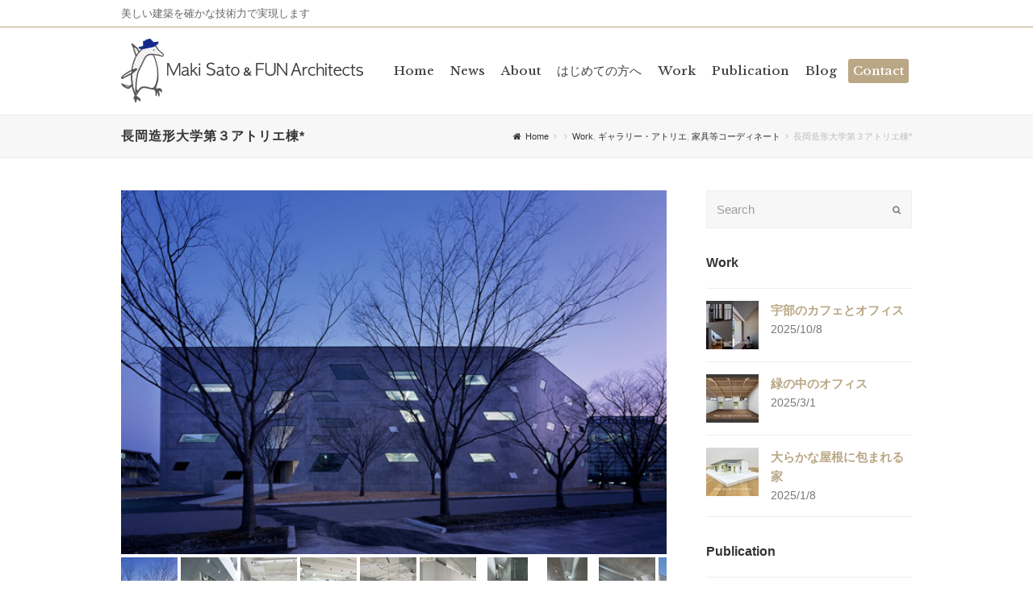

--- FILE ---
content_type: text/html; charset=UTF-8
request_url: https://satomaki-fun.com/work/%E9%95%B7%E5%B2%A1%E9%80%A0%E5%BD%A2%E5%A4%A7%E5%AD%A6%E7%AC%AC%EF%BC%93%E3%82%A2%E3%83%88%E3%83%AA%E3%82%A8%E6%A3%9F
body_size: 89966
content:
<!DOCTYPE html>
<html dir="ltr" lang="ja"
	prefix="og: https://ogp.me/ns#"  >
<head>
<meta charset="UTF-8" />
<link rel="profile" href="http://gmpg.org/xfn/11">
<link rel="pingback" href="https://satomaki-fun.com/xmlrpc.php">
<title>長岡造形大学第３アトリエ棟* | 佐藤真紀&amp;FUN建築設計事務所</title>

		<!-- All in One SEO 4.3.9 - aioseo.com -->
		<meta name="description" content="デザイン/スタイリッシュ/RC造/大学/アトリエ/デッサン室/工房" />
		<meta name="robots" content="max-image-preview:large" />
		<link rel="canonical" href="https://satomaki-fun.com/work/%e9%95%b7%e5%b2%a1%e9%80%a0%e5%bd%a2%e5%a4%a7%e5%ad%a6%e7%ac%ac%ef%bc%93%e3%82%a2%e3%83%88%e3%83%aa%e3%82%a8%e6%a3%9f" />
		<meta name="generator" content="All in One SEO (AIOSEO) 4.3.9" />
		<meta property="og:locale" content="ja_JP" />
		<meta property="og:site_name" content="株式会社佐藤真紀&amp;FUN建築設計事務所" />
		<meta property="og:type" content="article" />
		<meta property="og:title" content="長岡造形大学第３アトリエ棟* | 佐藤真紀&amp;FUN建築設計事務所" />
		<meta property="og:description" content="デザイン/スタイリッシュ/RC造/大学/アトリエ/デッサン室/工房" />
		<meta property="og:url" content="https://satomaki-fun.com/work/%e9%95%b7%e5%b2%a1%e9%80%a0%e5%bd%a2%e5%a4%a7%e5%ad%a6%e7%ac%ac%ef%bc%93%e3%82%a2%e3%83%88%e3%83%aa%e3%82%a8%e6%a3%9f" />
		<meta property="og:image" content="https://satomaki-fun.com/wp-content/uploads/NID_work-a_デッサン室.jpg" />
		<meta property="og:image:secure_url" content="https://satomaki-fun.com/wp-content/uploads/NID_work-a_デッサン室.jpg" />
		<meta property="og:image:width" content="1276" />
		<meta property="og:image:height" content="886" />
		<meta property="article:published_time" content="2016-12-16T13:11:32+00:00" />
		<meta property="article:modified_time" content="2025-02-27T14:44:08+00:00" />
		<meta property="article:publisher" content="https://facebook.com/M.SatoArchitects" />
		<meta name="twitter:card" content="summary" />
		<meta name="twitter:site" content="@makisato_FUN" />
		<meta name="twitter:title" content="長岡造形大学第３アトリエ棟* | 佐藤真紀&amp;FUN建築設計事務所" />
		<meta name="twitter:description" content="デザイン/スタイリッシュ/RC造/大学/アトリエ/デッサン室/工房" />
		<meta name="twitter:creator" content="@makisato_FUN" />
		<meta name="twitter:image" content="https://satomaki-fun.com/wp-content/uploads/fb.jpg" />
		<script type="application/ld+json" class="aioseo-schema">
			{"@context":"https:\/\/schema.org","@graph":[{"@type":"Article","@id":"https:\/\/satomaki-fun.com\/work\/%e9%95%b7%e5%b2%a1%e9%80%a0%e5%bd%a2%e5%a4%a7%e5%ad%a6%e7%ac%ac%ef%bc%93%e3%82%a2%e3%83%88%e3%83%aa%e3%82%a8%e6%a3%9f#article","name":"\u9577\u5ca1\u9020\u5f62\u5927\u5b66\u7b2c\uff13\u30a2\u30c8\u30ea\u30a8\u68df* | \u4f50\u85e4\u771f\u7d00&FUN\u5efa\u7bc9\u8a2d\u8a08\u4e8b\u52d9\u6240","headline":"\u9577\u5ca1\u9020\u5f62\u5927\u5b66\u7b2c\uff13\u30a2\u30c8\u30ea\u30a8\u68df*","author":{"@id":"https:\/\/satomaki-fun.com\/author\/satomaki-fun#author"},"publisher":{"@id":"https:\/\/satomaki-fun.com\/#organization"},"image":{"@type":"ImageObject","url":"https:\/\/satomaki-fun.com\/wp-content\/uploads\/sample4.jpg","width":600,"height":400},"datePublished":"2016-12-16T13:11:32+09:00","dateModified":"2025-02-27T14:44:08+09:00","inLanguage":"ja","mainEntityOfPage":{"@id":"https:\/\/satomaki-fun.com\/work\/%e9%95%b7%e5%b2%a1%e9%80%a0%e5%bd%a2%e5%a4%a7%e5%ad%a6%e7%ac%ac%ef%bc%93%e3%82%a2%e3%83%88%e3%83%aa%e3%82%a8%e6%a3%9f#webpage"},"isPartOf":{"@id":"https:\/\/satomaki-fun.com\/work\/%e9%95%b7%e5%b2%a1%e9%80%a0%e5%bd%a2%e5%a4%a7%e5%ad%a6%e7%ac%ac%ef%bc%93%e3%82%a2%e3%83%88%e3%83%aa%e3%82%a8%e6%a3%9f#webpage"},"articleSection":"Work, \u30ae\u30e3\u30e9\u30ea\u30fc\u30fb\u30a2\u30c8\u30ea\u30a8, \u5bb6\u5177\u7b49\u30b3\u30fc\u30c7\u30a3\u30cd\u30fc\u30c8, \u30ae\u30e3\u30e9\u30ea\u30fc, \u9577\u5ca1\u9020\u5f62\u5927\u5b66\u7b2c\uff13\u30a2\u30c8\u30ea\u30a8\u68df"},{"@type":"BreadcrumbList","@id":"https:\/\/satomaki-fun.com\/work\/%e9%95%b7%e5%b2%a1%e9%80%a0%e5%bd%a2%e5%a4%a7%e5%ad%a6%e7%ac%ac%ef%bc%93%e3%82%a2%e3%83%88%e3%83%aa%e3%82%a8%e6%a3%9f#breadcrumblist","itemListElement":[{"@type":"ListItem","@id":"https:\/\/satomaki-fun.com\/#listItem","position":1,"item":{"@type":"WebPage","@id":"https:\/\/satomaki-fun.com\/","name":"\u30db\u30fc\u30e0","description":"\u682a\u5f0f\u4f1a\u793e\u4f50\u85e4\u771f\u7d00&FUN\u5efa\u7bc9\u8a2d\u8a08\u4e8b\u52d9\u6240\u306e\u516c\u5f0f\u30b5\u30a4\u30c8\u3067\u3059\u3002\u63d0\u6848\u529b\u3068\u3001\u30c7\u30b6\u30a4\u30f3\u6027\u306e\u9ad8\u3044\u8a2d\u8a08\u304c\u7279\u5fb4\u3067\u3059\u3002\u591a\u304f\u306e\u8a2d\u8a08\u5b9f\u7e3e\u3068\u3001\u78ba\u304b\u306a\u6280\u8853\u529b\u3067\u9577\u304f\u5b89\u5fc3\u3057\u3066\u304a\u4f7f\u3044\u9802\u3051\u308b\u5efa\u7bc9\u3092\u5b9f\u73fe\u3057\u307e\u3059\u3002\u4e5d\u5dde\u3092\u62e0\u70b9\u306b\u56fd\u5185\u5916\u3067\u6d3b\u52d5\u3002 \u4e5d\u5dde\/\u798f\u5ca1\/\u5317\u4e5d\u5dde\/\u5175\u5eab\/\u82a6\u5c4b\/\u611b\u77e5\/\u540d\u53e4\u5c4b\/\u534a\u7530\/\u6771\u4eac\/\u54c1\u5ddd","url":"https:\/\/satomaki-fun.com\/"},"nextItem":"https:\/\/satomaki-fun.com\/category\/work#listItem"},{"@type":"ListItem","@id":"https:\/\/satomaki-fun.com\/category\/work#listItem","position":2,"item":{"@type":"WebPage","@id":"https:\/\/satomaki-fun.com\/category\/work","name":"Work","description":"\u30c7\u30b6\u30a4\u30f3\/\u30b9\u30bf\u30a4\u30ea\u30c3\u30b7\u30e5\/RC\u9020\/\u5927\u5b66\/\u30a2\u30c8\u30ea\u30a8\/\u30c7\u30c3\u30b5\u30f3\u5ba4\/\u5de5\u623f","url":"https:\/\/satomaki-fun.com\/category\/work"},"previousItem":"https:\/\/satomaki-fun.com\/#listItem"}]},{"@type":"Organization","@id":"https:\/\/satomaki-fun.com\/#organization","name":"\u4f50\u85e4\u771f\u7d00&FUN\u5efa\u7bc9\u8a2d\u8a08\u4e8b\u52d9\u6240","url":"https:\/\/satomaki-fun.com\/","sameAs":["https:\/\/twitter.com\/makisato_FUN"]},{"@type":"Person","@id":"https:\/\/satomaki-fun.com\/author\/satomaki-fun#author","url":"https:\/\/satomaki-fun.com\/author\/satomaki-fun","name":"\u4f50\u85e4\u771f\u7d00","image":{"@type":"ImageObject","@id":"https:\/\/satomaki-fun.com\/work\/%e9%95%b7%e5%b2%a1%e9%80%a0%e5%bd%a2%e5%a4%a7%e5%ad%a6%e7%ac%ac%ef%bc%93%e3%82%a2%e3%83%88%e3%83%aa%e3%82%a8%e6%a3%9f#authorImage","url":"https:\/\/secure.gravatar.com\/avatar\/b4a07a2e938cd3d6c5226699b9afa83f?s=96&d=mm&r=g","width":96,"height":96,"caption":"\u4f50\u85e4\u771f\u7d00"}},{"@type":"WebPage","@id":"https:\/\/satomaki-fun.com\/work\/%e9%95%b7%e5%b2%a1%e9%80%a0%e5%bd%a2%e5%a4%a7%e5%ad%a6%e7%ac%ac%ef%bc%93%e3%82%a2%e3%83%88%e3%83%aa%e3%82%a8%e6%a3%9f#webpage","url":"https:\/\/satomaki-fun.com\/work\/%e9%95%b7%e5%b2%a1%e9%80%a0%e5%bd%a2%e5%a4%a7%e5%ad%a6%e7%ac%ac%ef%bc%93%e3%82%a2%e3%83%88%e3%83%aa%e3%82%a8%e6%a3%9f","name":"\u9577\u5ca1\u9020\u5f62\u5927\u5b66\u7b2c\uff13\u30a2\u30c8\u30ea\u30a8\u68df* | \u4f50\u85e4\u771f\u7d00&FUN\u5efa\u7bc9\u8a2d\u8a08\u4e8b\u52d9\u6240","description":"\u30c7\u30b6\u30a4\u30f3\/\u30b9\u30bf\u30a4\u30ea\u30c3\u30b7\u30e5\/RC\u9020\/\u5927\u5b66\/\u30a2\u30c8\u30ea\u30a8\/\u30c7\u30c3\u30b5\u30f3\u5ba4\/\u5de5\u623f","inLanguage":"ja","isPartOf":{"@id":"https:\/\/satomaki-fun.com\/#website"},"breadcrumb":{"@id":"https:\/\/satomaki-fun.com\/work\/%e9%95%b7%e5%b2%a1%e9%80%a0%e5%bd%a2%e5%a4%a7%e5%ad%a6%e7%ac%ac%ef%bc%93%e3%82%a2%e3%83%88%e3%83%aa%e3%82%a8%e6%a3%9f#breadcrumblist"},"author":{"@id":"https:\/\/satomaki-fun.com\/author\/satomaki-fun#author"},"creator":{"@id":"https:\/\/satomaki-fun.com\/author\/satomaki-fun#author"},"image":{"@type":"ImageObject","url":"https:\/\/satomaki-fun.com\/wp-content\/uploads\/sample4.jpg","@id":"https:\/\/satomaki-fun.com\/#mainImage","width":600,"height":400},"primaryImageOfPage":{"@id":"https:\/\/satomaki-fun.com\/work\/%e9%95%b7%e5%b2%a1%e9%80%a0%e5%bd%a2%e5%a4%a7%e5%ad%a6%e7%ac%ac%ef%bc%93%e3%82%a2%e3%83%88%e3%83%aa%e3%82%a8%e6%a3%9f#mainImage"},"datePublished":"2016-12-16T13:11:32+09:00","dateModified":"2025-02-27T14:44:08+09:00"},{"@type":"WebSite","@id":"https:\/\/satomaki-fun.com\/#website","url":"https:\/\/satomaki-fun.com\/","name":"\u4f50\u85e4\u771f\u7d00&FUN\u5efa\u7bc9\u8a2d\u8a08\u4e8b\u52d9\u6240","description":"\u7f8e\u3057\u3044\u5efa\u7bc9\u3092\u78ba\u304b\u306a\u6280\u8853\u529b\u3067\u5b9f\u73fe\u3057\u307e\u3059","inLanguage":"ja","publisher":{"@id":"https:\/\/satomaki-fun.com\/#organization"}}]}
		</script>
		<script type="text/javascript" >
			window.ga=window.ga||function(){(ga.q=ga.q||[]).push(arguments)};ga.l=+new Date;
			ga('create', "UA-91841163-1", 'auto');
			ga('send', 'pageview');
		</script>
		<script async src="https://www.google-analytics.com/analytics.js"></script>
		<!-- All in One SEO -->

<meta name="viewport" content="width=device-width, initial-scale=1">
<meta name="generator" content="Total WordPress Theme 3.6.0" />
<link rel='dns-prefetch' href='//www.google.com' />
<link rel='dns-prefetch' href='//fonts.googleapis.com' />
<link rel='dns-prefetch' href='//s.w.org' />
<link rel="alternate" type="application/rss+xml" title="佐藤真紀&amp;FUN建築設計事務所 &raquo; フィード" href="https://satomaki-fun.com/feed" />
<link rel="alternate" type="application/rss+xml" title="佐藤真紀&amp;FUN建築設計事務所 &raquo; コメントフィード" href="https://satomaki-fun.com/comments/feed" />
<link rel='stylesheet' id='js_composer_front-css'  href='https://satomaki-fun.com/wp-content/plugins/js_composer/assets/css/js_composer.min.css?ver=4.12.1' type='text/css' media='all' />
<link rel='stylesheet' id='sbi_styles-css'  href='https://satomaki-fun.com/wp-content/plugins/instagram-feed/css/sbi-styles.min.css?ver=6.6.1' type='text/css' media='all' />
<link rel='stylesheet' id='wp-block-library-css'  href='https://satomaki-fun.com/wp-includes/css/dist/block-library/style.min.css?ver=6.0.11' type='text/css' media='all' />
<style id='global-styles-inline-css' type='text/css'>
body{--wp--preset--color--black: #000000;--wp--preset--color--cyan-bluish-gray: #abb8c3;--wp--preset--color--white: #ffffff;--wp--preset--color--pale-pink: #f78da7;--wp--preset--color--vivid-red: #cf2e2e;--wp--preset--color--luminous-vivid-orange: #ff6900;--wp--preset--color--luminous-vivid-amber: #fcb900;--wp--preset--color--light-green-cyan: #7bdcb5;--wp--preset--color--vivid-green-cyan: #00d084;--wp--preset--color--pale-cyan-blue: #8ed1fc;--wp--preset--color--vivid-cyan-blue: #0693e3;--wp--preset--color--vivid-purple: #9b51e0;--wp--preset--gradient--vivid-cyan-blue-to-vivid-purple: linear-gradient(135deg,rgba(6,147,227,1) 0%,rgb(155,81,224) 100%);--wp--preset--gradient--light-green-cyan-to-vivid-green-cyan: linear-gradient(135deg,rgb(122,220,180) 0%,rgb(0,208,130) 100%);--wp--preset--gradient--luminous-vivid-amber-to-luminous-vivid-orange: linear-gradient(135deg,rgba(252,185,0,1) 0%,rgba(255,105,0,1) 100%);--wp--preset--gradient--luminous-vivid-orange-to-vivid-red: linear-gradient(135deg,rgba(255,105,0,1) 0%,rgb(207,46,46) 100%);--wp--preset--gradient--very-light-gray-to-cyan-bluish-gray: linear-gradient(135deg,rgb(238,238,238) 0%,rgb(169,184,195) 100%);--wp--preset--gradient--cool-to-warm-spectrum: linear-gradient(135deg,rgb(74,234,220) 0%,rgb(151,120,209) 20%,rgb(207,42,186) 40%,rgb(238,44,130) 60%,rgb(251,105,98) 80%,rgb(254,248,76) 100%);--wp--preset--gradient--blush-light-purple: linear-gradient(135deg,rgb(255,206,236) 0%,rgb(152,150,240) 100%);--wp--preset--gradient--blush-bordeaux: linear-gradient(135deg,rgb(254,205,165) 0%,rgb(254,45,45) 50%,rgb(107,0,62) 100%);--wp--preset--gradient--luminous-dusk: linear-gradient(135deg,rgb(255,203,112) 0%,rgb(199,81,192) 50%,rgb(65,88,208) 100%);--wp--preset--gradient--pale-ocean: linear-gradient(135deg,rgb(255,245,203) 0%,rgb(182,227,212) 50%,rgb(51,167,181) 100%);--wp--preset--gradient--electric-grass: linear-gradient(135deg,rgb(202,248,128) 0%,rgb(113,206,126) 100%);--wp--preset--gradient--midnight: linear-gradient(135deg,rgb(2,3,129) 0%,rgb(40,116,252) 100%);--wp--preset--duotone--dark-grayscale: url('#wp-duotone-dark-grayscale');--wp--preset--duotone--grayscale: url('#wp-duotone-grayscale');--wp--preset--duotone--purple-yellow: url('#wp-duotone-purple-yellow');--wp--preset--duotone--blue-red: url('#wp-duotone-blue-red');--wp--preset--duotone--midnight: url('#wp-duotone-midnight');--wp--preset--duotone--magenta-yellow: url('#wp-duotone-magenta-yellow');--wp--preset--duotone--purple-green: url('#wp-duotone-purple-green');--wp--preset--duotone--blue-orange: url('#wp-duotone-blue-orange');--wp--preset--font-size--small: 13px;--wp--preset--font-size--medium: 20px;--wp--preset--font-size--large: 36px;--wp--preset--font-size--x-large: 42px;}.has-black-color{color: var(--wp--preset--color--black) !important;}.has-cyan-bluish-gray-color{color: var(--wp--preset--color--cyan-bluish-gray) !important;}.has-white-color{color: var(--wp--preset--color--white) !important;}.has-pale-pink-color{color: var(--wp--preset--color--pale-pink) !important;}.has-vivid-red-color{color: var(--wp--preset--color--vivid-red) !important;}.has-luminous-vivid-orange-color{color: var(--wp--preset--color--luminous-vivid-orange) !important;}.has-luminous-vivid-amber-color{color: var(--wp--preset--color--luminous-vivid-amber) !important;}.has-light-green-cyan-color{color: var(--wp--preset--color--light-green-cyan) !important;}.has-vivid-green-cyan-color{color: var(--wp--preset--color--vivid-green-cyan) !important;}.has-pale-cyan-blue-color{color: var(--wp--preset--color--pale-cyan-blue) !important;}.has-vivid-cyan-blue-color{color: var(--wp--preset--color--vivid-cyan-blue) !important;}.has-vivid-purple-color{color: var(--wp--preset--color--vivid-purple) !important;}.has-black-background-color{background-color: var(--wp--preset--color--black) !important;}.has-cyan-bluish-gray-background-color{background-color: var(--wp--preset--color--cyan-bluish-gray) !important;}.has-white-background-color{background-color: var(--wp--preset--color--white) !important;}.has-pale-pink-background-color{background-color: var(--wp--preset--color--pale-pink) !important;}.has-vivid-red-background-color{background-color: var(--wp--preset--color--vivid-red) !important;}.has-luminous-vivid-orange-background-color{background-color: var(--wp--preset--color--luminous-vivid-orange) !important;}.has-luminous-vivid-amber-background-color{background-color: var(--wp--preset--color--luminous-vivid-amber) !important;}.has-light-green-cyan-background-color{background-color: var(--wp--preset--color--light-green-cyan) !important;}.has-vivid-green-cyan-background-color{background-color: var(--wp--preset--color--vivid-green-cyan) !important;}.has-pale-cyan-blue-background-color{background-color: var(--wp--preset--color--pale-cyan-blue) !important;}.has-vivid-cyan-blue-background-color{background-color: var(--wp--preset--color--vivid-cyan-blue) !important;}.has-vivid-purple-background-color{background-color: var(--wp--preset--color--vivid-purple) !important;}.has-black-border-color{border-color: var(--wp--preset--color--black) !important;}.has-cyan-bluish-gray-border-color{border-color: var(--wp--preset--color--cyan-bluish-gray) !important;}.has-white-border-color{border-color: var(--wp--preset--color--white) !important;}.has-pale-pink-border-color{border-color: var(--wp--preset--color--pale-pink) !important;}.has-vivid-red-border-color{border-color: var(--wp--preset--color--vivid-red) !important;}.has-luminous-vivid-orange-border-color{border-color: var(--wp--preset--color--luminous-vivid-orange) !important;}.has-luminous-vivid-amber-border-color{border-color: var(--wp--preset--color--luminous-vivid-amber) !important;}.has-light-green-cyan-border-color{border-color: var(--wp--preset--color--light-green-cyan) !important;}.has-vivid-green-cyan-border-color{border-color: var(--wp--preset--color--vivid-green-cyan) !important;}.has-pale-cyan-blue-border-color{border-color: var(--wp--preset--color--pale-cyan-blue) !important;}.has-vivid-cyan-blue-border-color{border-color: var(--wp--preset--color--vivid-cyan-blue) !important;}.has-vivid-purple-border-color{border-color: var(--wp--preset--color--vivid-purple) !important;}.has-vivid-cyan-blue-to-vivid-purple-gradient-background{background: var(--wp--preset--gradient--vivid-cyan-blue-to-vivid-purple) !important;}.has-light-green-cyan-to-vivid-green-cyan-gradient-background{background: var(--wp--preset--gradient--light-green-cyan-to-vivid-green-cyan) !important;}.has-luminous-vivid-amber-to-luminous-vivid-orange-gradient-background{background: var(--wp--preset--gradient--luminous-vivid-amber-to-luminous-vivid-orange) !important;}.has-luminous-vivid-orange-to-vivid-red-gradient-background{background: var(--wp--preset--gradient--luminous-vivid-orange-to-vivid-red) !important;}.has-very-light-gray-to-cyan-bluish-gray-gradient-background{background: var(--wp--preset--gradient--very-light-gray-to-cyan-bluish-gray) !important;}.has-cool-to-warm-spectrum-gradient-background{background: var(--wp--preset--gradient--cool-to-warm-spectrum) !important;}.has-blush-light-purple-gradient-background{background: var(--wp--preset--gradient--blush-light-purple) !important;}.has-blush-bordeaux-gradient-background{background: var(--wp--preset--gradient--blush-bordeaux) !important;}.has-luminous-dusk-gradient-background{background: var(--wp--preset--gradient--luminous-dusk) !important;}.has-pale-ocean-gradient-background{background: var(--wp--preset--gradient--pale-ocean) !important;}.has-electric-grass-gradient-background{background: var(--wp--preset--gradient--electric-grass) !important;}.has-midnight-gradient-background{background: var(--wp--preset--gradient--midnight) !important;}.has-small-font-size{font-size: var(--wp--preset--font-size--small) !important;}.has-medium-font-size{font-size: var(--wp--preset--font-size--medium) !important;}.has-large-font-size{font-size: var(--wp--preset--font-size--large) !important;}.has-x-large-font-size{font-size: var(--wp--preset--font-size--x-large) !important;}
</style>
<link rel='stylesheet' id='rs-plugin-settings-css'  href='https://satomaki-fun.com/wp-content/plugins/revslider/public/assets/css/settings.css?ver=5.3.0' type='text/css' media='all' />
<style id='rs-plugin-settings-inline-css' type='text/css'>
#rs-demo-id {}
</style>
<link rel='stylesheet' id='whats-new-style-css'  href='https://satomaki-fun.com/wp-content/plugins/whats-new-genarator/whats-new.css?ver=2.0.2' type='text/css' media='all' />
<link rel='stylesheet' id='wpex-style-css'  href='https://satomaki-fun.com/wp-content/themes/Total/style.css?ver=3.6.0' type='text/css' media='all' />
<link rel='stylesheet' id='wpex-google-font-open-sans-css'  href='//fonts.googleapis.com/css?family=Open+Sans%3A100%2C200%2C300%2C400%2C500%2C600%2C700%2C800%2C900100italic%2C200italic%2C300italic%2C400italic%2C500italic%2C600italic%2C700italic%2C800italic%2C900italic&#038;subset=latin&#038;ver=6.0.11' type='text/css' media='all' />
<link rel='stylesheet' id='wpex-google-font-libre-baskerville-css'  href='//fonts.googleapis.com/css?family=Libre+Baskerville%3A100%2C200%2C300%2C400%2C500%2C600%2C700%2C800%2C900100italic%2C200italic%2C300italic%2C400italic%2C500italic%2C600italic%2C700italic%2C800italic%2C900italic&#038;subset=latin&#038;ver=6.0.11' type='text/css' media='all' />
<link rel='stylesheet' id='wpex-visual-composer-css'  href='https://satomaki-fun.com/wp-content/themes/Total/assets/css/wpex-visual-composer.css?ver=3.6.0' type='text/css' media='all' />
<link rel='stylesheet' id='wpex-visual-composer-extend-css'  href='https://satomaki-fun.com/wp-content/themes/Total/assets/css/wpex-visual-composer-extend.css?ver=3.6.0' type='text/css' media='all' />
<!--[if IE 8]>
<link rel='stylesheet' id='wpex-ie8-css'  href='https://satomaki-fun.com/wp-content/themes/Total/assets/css/wpex-ie8.css?ver=3.6.0' type='text/css' media='all' />
<![endif]-->
<!--[if IE 9]>
<link rel='stylesheet' id='wpex-ie9-css'  href='https://satomaki-fun.com/wp-content/themes/Total/assets/css/wpex-ie9.css?ver=3.6.0' type='text/css' media='all' />
<![endif]-->
<link rel='stylesheet' id='wpex-responsive-css'  href='https://satomaki-fun.com/wp-content/themes/Total/assets/css/wpex-responsive.css?ver=3.6.0' type='text/css' media='all' />
<script type='text/javascript' src='https://satomaki-fun.com/wp-includes/js/jquery/jquery.min.js?ver=3.6.0' id='jquery-core-js'></script>
<script type='text/javascript' src='https://satomaki-fun.com/wp-includes/js/jquery/jquery-migrate.min.js?ver=3.3.2' id='jquery-migrate-js'></script>
<script type='text/javascript' src='https://satomaki-fun.com/wp-content/plugins/revslider/public/assets/js/jquery.themepunch.tools.min.js?ver=5.3.0' id='tp-tools-js'></script>
<script type='text/javascript' src='https://satomaki-fun.com/wp-content/plugins/revslider/public/assets/js/jquery.themepunch.revolution.min.js?ver=5.3.0' id='revmin-js'></script>
<!--[if lt IE 9]>
<script type='text/javascript' src='https://satomaki-fun.com/wp-content/themes/Total/assets/js/dynamic/html5.js?ver=3.6.0' id='wpex-html5shiv-js'></script>
<![endif]-->
<link rel="https://api.w.org/" href="https://satomaki-fun.com/wp-json/" /><link rel="alternate" type="application/json" href="https://satomaki-fun.com/wp-json/wp/v2/posts/289" /><link rel="EditURI" type="application/rsd+xml" title="RSD" href="https://satomaki-fun.com/xmlrpc.php?rsd" />
<link rel="wlwmanifest" type="application/wlwmanifest+xml" href="https://satomaki-fun.com/wp-includes/wlwmanifest.xml" /> 
<meta name="generator" content="WordPress 6.0.11" />
<link rel='shortlink' href='https://satomaki-fun.com/?p=289' />
<link rel="alternate" type="application/json+oembed" href="https://satomaki-fun.com/wp-json/oembed/1.0/embed?url=https%3A%2F%2Fsatomaki-fun.com%2Fwork%2F%25e9%2595%25b7%25e5%25b2%25a1%25e9%2580%25a0%25e5%25bd%25a2%25e5%25a4%25a7%25e5%25ad%25a6%25e7%25ac%25ac%25ef%25bc%2593%25e3%2582%25a2%25e3%2583%2588%25e3%2583%25aa%25e3%2582%25a8%25e6%25a3%259f" />
<link rel="alternate" type="text/xml+oembed" href="https://satomaki-fun.com/wp-json/oembed/1.0/embed?url=https%3A%2F%2Fsatomaki-fun.com%2Fwork%2F%25e9%2595%25b7%25e5%25b2%25a1%25e9%2580%25a0%25e5%25bd%25a2%25e5%25a4%25a7%25e5%25ad%25a6%25e7%25ac%25ac%25ef%25bc%2593%25e3%2582%25a2%25e3%2583%2588%25e3%2583%25aa%25e3%2582%25a8%25e6%25a3%259f&#038;format=xml" />
<script type="text/javascript">
	window._wp_rp_static_base_url = 'https://wprp.zemanta.com/static/';
	window._wp_rp_wp_ajax_url = "https://satomaki-fun.com/wp-admin/admin-ajax.php";
	window._wp_rp_plugin_version = '3.6.4';
	window._wp_rp_post_id = '289';
	window._wp_rp_num_rel_posts = '4';
	window._wp_rp_thumbnails = true;
	window._wp_rp_post_title = '%E9%95%B7%E5%B2%A1%E9%80%A0%E5%BD%A2%E5%A4%A7%E5%AD%A6%E7%AC%AC%EF%BC%93%E3%82%A2%E3%83%88%E3%83%AA%E3%82%A8%E6%A3%9F%2A';
	window._wp_rp_post_tags = ['%E5%AE%B6%E5%85%B7%E7%AD%89%E3%82%B3%E3%83%BC%E3%83%87%E3%82%A3%E3%83%8D%E3%83%BC%E3%83%88', 'work', '%E3%82%AE%E3%83%A3%E3%83%A9%E3%83%AA%E3%83%BC%E3%83%BB%E3%82%A2%E3%83%88%E3%83%AA%E3%82%A8', 'text'];
	window._wp_rp_promoted_content = true;
</script>
<link rel="stylesheet" href="https://satomaki-fun.com/wp-content/plugins/wordpress-23-related-posts-plugin/static/themes/vertical.css?version=3.6.4" />

<link rel="shortcut icon" href="https://satomaki-fun.com/wp-content/uploads/ロゴマーク＋文字（ファビコン用・ペンギン2）_211219_２⭐︎.jpg">
<link rel="apple-touch-icon-precomposed" href="https://satomaki-fun.com/wp-content/uploads/ロゴマーク＋文字（ファビコン用・ペンギン2）_211219_２⭐︎.jpg">
<link rel="apple-touch-icon-precomposed" sizes="76x76" href="https://satomaki-fun.com/wp-content/uploads/ロゴマーク＋文字（ファビコン用・ペンギン2）_211219_２⭐︎.jpg">
<link rel="apple-touch-icon-precomposed" sizes="120x120" href="https://satomaki-fun.com/wp-content/uploads/ロゴマーク＋文字（ファビコン用・ペンギン2）_211219_２⭐︎.jpg">
<link rel="apple-touch-icon-precomposed" sizes="114x114" href="https://satomaki-fun.com/wp-content/uploads/ロゴマーク＋文字（ファビコン用・ペンギン2）_211219_２⭐︎.jpg"><meta name="generator" content="Powered by Visual Composer - drag and drop page builder for WordPress."/>
<!--[if lte IE 9]><link rel="stylesheet" type="text/css" href="https://satomaki-fun.com/wp-content/plugins/js_composer/assets/css/vc_lte_ie9.min.css" media="screen"><![endif]--><!--[if IE  8]><link rel="stylesheet" type="text/css" href="https://satomaki-fun.com/wp-content/plugins/js_composer/assets/css/vc-ie8.min.css" media="screen"><![endif]-->		<style type="text/css" id="wp-custom-css">
			.grecaptcha-badge { visibility: hidden; }		</style>
		<noscript><style type="text/css"> .wpb_animate_when_almost_visible { opacity: 1; }</style></noscript><style type="text/css" data-type="wpex-css">/*ACCENT COLOR*/.wpex-carousel-woocommerce .wpex-carousel-entry-details,a,.wpex-accent-color,#site-navigation .dropdown-menu a:hover,#site-navigation .dropdown-menu >.current-menu-item >a,#site-navigation .dropdown-menu >.current-menu-parent >a,h1 a:hover,h2 a:hover,a:hover h2,h3 a:hover,h4 a:hover,h5 a:hover,h6 a:hover,.entry-title a:hover,.modern-menu-widget a:hover,.theme-button.outline,.theme-button.clean{color:#baa786}.vcex-skillbar-bar,.vcex-icon-box.style-five.link-wrap:hover,.vcex-icon-box.style-four.link-wrap:hover,.vcex-recent-news-date span.month,.vcex-pricing.featured .vcex-pricing-header,.vcex-testimonials-fullslider .sp-button:hover,.vcex-testimonials-fullslider .sp-selected-button,.vcex-social-links a:hover,.vcex-testimonials-fullslider.light-skin .sp-button:hover,.vcex-testimonials-fullslider.light-skin .sp-selected-button,.vcex-divider-dots span,.wpex-accent-bg,.background-highlight,input[type="submit"],.theme-button,button,.theme-button.outline:hover,.active .theme-button,.theme-button.active,#main .tagcloud a:hover,.post-tags a:hover,.wpex-carousel .owl-dot.active,.navbar-style-one .menu-button >a >span.link-inner,.wpex-carousel .owl-prev,.wpex-carousel .owl-next,body #header-two-search #header-two-search-submit,.theme-button:hover,.modern-menu-widget li.current-menu-item a,#wp-calendar caption,#site-scroll-top:hover,input[type="submit"]:hover,button:hover,.wpex-carousel .owl-prev:hover,.wpex-carousel .owl-next:hover,#site-navigation .menu-button >a >span.link-inner,#site-navigation .menu-button >a >span.link-inner:hover,.navbar-style-six .dropdown-menu >.current-menu-item >a,.navbar-style-six .dropdown-menu >.current-menu-parent >a{background-color:#baa786}.vcex-heading-bottom-border-w-color .vcex-heading-inner{border-bottom-color:#baa786}.wpb_tabs.tab-style-alternative-two .wpb_tabs_nav li.ui-tabs-active a{border-bottom-color:#baa786}.theme-button.outline{border-color:#baa786}#searchform-dropdown{border-color:#baa786}.toggle-bar-btn:hover{border-top-color:#baa786;border-right-color:#baa786}body #site-navigation-wrap.nav-dropdown-top-border .dropdown-menu >li >ul{border-top-color:#baa786}.theme-heading.border-w-color span.text{border-bottom-color:#baa786}/*TYPOGRAPHY*/body{font-family:"Open Sans";color:#5b5b5b}#site-logo a.site-logo-text{font-family:"Libre Baskerville";font-weight:400;color:#ffffff}#top-bar-content{font-size:13px}#site-navigation .dropdown-menu a{font-family:"Libre Baskerville"}.page-header .page-header-title{font-weight:600;font-size:16px;letter-spacing:1px;text-transform:uppercase}.site-breadcrumbs{font-size:11px}h1,h2,h3,h4,h5,h6,.theme-heading,.page-header-title,.heading-typography,.widget-title,.wpex-widget-recent-posts-title,.comment-reply-title,.vcex-heading,.entry-title,.sidebar-box .widget-title,.search-entry h2{font-family:"Libre Baskerville";color:#333333}.theme-heading{margin:0 0 30px}.entry h2{font-family:"Libre Baskerville"}.entry h3{font-family:"Libre Baskerville"}.footer-widget .widget-title{font-family:"Libre Baskerville"}/*SITE BACKGROUND*/body{background-color:#ffffff!important}/*Shrink Fixed header*/.sticky-header-shrunk #site-header-inner{height:70px}.shrink-sticky-header.sticky-header-shrunk .navbar-style-five .dropdown-menu >li >a{height:50px}.shrink-sticky-header.sticky-header-shrunk #site-logo img{max-height:50px !important}/*ADVANCED STYLING CSS*/.wpex-sticky-header-holder{background:none}.is-sticky #site-header{border-color:transparent}/*CUSTOMIZER STYLING*/.site-breadcrumbs a{color:#333333}.site-breadcrumbs a:hover{color:#333333}.page-header.wpex-supports-mods{padding-top:15px;padding-bottom:15px}#site-scroll-top{color:#ffffff;background-color:#baa786;border-color:#baa786}#site-scroll-top:hover{color:#baa786;background-color:#ffffff;border-color:#baa786}a,h1 a:hover,h2 a:hover,h3 a:hover,h4 a:hover,h5 a:hover,h6 a:hover,.entry-title a:hover{color:#baa786}a:hover{color:#baa786}.theme-button,input[type="submit"],button{padding:10px 30px 10px 30px;border-radius:0;background:#baa786}.navbar-style-one .menu-button >a >span.link-inner:hover{background:#baa786;background:#baa786}.theme-button:hover,input[type="submit"]:hover,button:hover{background:#baa786}.boxed-main-layout #wrap,.is-sticky #site-header{background-color:#ffffff}#top-bar-wrap{border-color:#baa786;color:#666666}#top-bar-content strong{color:#666666}#top-bar-content a{color:#ffffff}#top-bar-social-alt a{color:#ffffff}#top-bar-content a:hover{color:#ffffff}#top-bar-social-alt a:hover{color:#ffffff}#top-bar{padding-top:6px;padding-bottom:6px}#site-header{background-color:#ffffff}#site-header-sticky-wrapper{background-color:#ffffff}#site-header-sticky-wrapper.is-sticky #site-header{background-color:#ffffff}.footer-has-reveal #site-header{background-color:#ffffff}#searchform-header-replace{background-color:#ffffff}body.wpex-has-vertical-header #site-header{background-color:#ffffff}#site-header-inner{padding-top:14px;padding-bottom:14px}#site-header.overlay-header #site-header-inner{padding-top:14px;padding-bottom:14px}#site-logo a.site-logo-text{color:#ffffff}#site-logo a.site-logo-text:hover{color:#f4f4f4}#site-logo-fa-icon{color:#baa786}.shrink-sticky-header #site-logo img{max-height:60px!important}.wpex-sticky-header-holder.is-sticky #site-header{opacity:0.9}#site-navigation .dropdown-menu >li >a{color:#444444}#site-navigation .dropdown-menu >li >a:hover{color:#baa786}#site-navigation .dropdown-menu >.current-menu-item >a,#site-navigation .dropdown-menu >.current-menu-parent >a,#site-navigation .dropdown-menu >.current-menu-item >a:hover,#site-navigation .dropdown-menu >.current-menu-parent >a:hover{color:#baa786!important}#site-header #site-navigation .dropdown-menu ul{background-color:#262626}.wpex-dropdowns-caret .dropdown-menu ul:after{border-bottom-color:#262626}.wpex-dropdowns-caret .dropdown-menu ul:before{border-bottom-color:#262626}#site-header #site-navigation .dropdown-menu ul >li >a{color:#aaaaaa}#site-header #site-navigation .dropdown-menu ul >li >a:hover{color:#ffffff;background-color:#333333}#mobile-menu a{color:#eeeeee;background:#262626;border-color:#262626}#mobile-menu a:hover{color:#ffffff;background:#262626;border-color:#262626}.mobile-toggle-nav a{color:#ffffff}.wpex-mobile-toggle-menu-fixed_top .mobile-toggle-nav a{color:#ffffff}.mobile-toggle-nav a:hover{color:#ffffff}.wpex-mobile-toggle-menu-fixed_top .mobile-toggle-nav a:hover{color:#ffffff}#sidebar a{color:#baa786}#sidebar a:hover{color:#baa786}#footer{background-color:#494949;color:#efefef}#footer p{color:#efefef}#footer li a:before{color:#efefef}.site-footer .widget-recent-posts-icons li .fa{color:#efefef}#footer li{border-color:#6d6d6d}#footer #wp-calendar thead th{border-color:#6d6d6d}#footer #wp-calendar tbody td{border-color:#6d6d6d}#footer a{color:#baa786}#footer a:hover{color:#baa786}#footer-bottom a{color:#c4c4c4}#footer-bottom a:hover{color:#baa786}.wpex-vc-column-wrapper{margin-bottom:40px}/*CUSTOM CSS*//* Make topbar social icons smaller */#top-bar-social a.wpex-social-btn{font-size:12px}/* Tweak topbar social icon hover */#top-bar-social a.wpex-social-btn:hover{background:#000;opacity:0.6}body{font-size:15px;color:#444;font-family:Lato,"游ゴシック Medium","游ゴシック体","Yu Gothic Medium",YuGothic,"ヒラギノ角ゴ ProN","Hiragino Kaku Gothic ProN","メイリオ",Meiryo,"ＭＳ Ｐゴシック","MS PGothic",sans-serif;/*font-family:Lato,"ヒラギノ角ゴ ProN","Hiragino Kaku Gothic ProN","メイリオ",Meiryo,"ＭＳ Ｐゴシック","MS PGothic",sans-serif;*/font-weight:500;letter-spacing:normal}h1,h2,h3,h4,h5,h6,.theme-heading,.page-header-title,.heading-typography,.widget-title,.wpex-widget-recent-posts-title,.comment-reply-title,.vcex-heading,.entry-title,.sidebar-box .widget-title,.search-entry h2{font-family:Lato,"游ゴシック Medium","游ゴシック体","Yu Gothic Medium",YuGothic,"ヒラギノ角ゴ ProN","Hiragino Kaku Gothic ProN","メイリオ",Meiryo,"ＭＳ Ｐゴシック","MS PGothic",sans-serif}#site-navigation .dropdown-menu a{font-family:"Libre Baskerville","游明朝",YuMincho,"Hiragino Mincho ProN","Hiragino Mincho Pro","ＭＳ 明朝",serif!important}#content-wrap h2,h1.single-post-title.entry-title,.footer-widget .widget-title{color:#baa786;font-family:"Libre Baskerville","游明朝",YuMincho,"Hiragino Mincho ProN","Hiragino Mincho Pro","ＭＳ 明朝",serif!important;border-bottom:double 4px #baa786;/* background:#baa786;color:#fff;padding:3px 3px 1px 12px;*/}#content-wrap h2.color_w{color:#ffffff;border-bottom:double 4px #ffffff}.footer-widget .widget-title{font-size:120%}#content-wrap h3{color:#baa786;font-size:20px;font-family:"Libre Baskerville","游明朝",YuMincho,"Hiragino Mincho ProN","Hiragino Mincho Pro","ＭＳ 明朝",serif!important;border-bottom:dotted 1px #baa786}h2.vcex-icon-box-heading{font-size:20px}.wpb_text_column table tr{border-top:1px solid #efe8da}.wpb_text_column table tr:last-child{border-bottom:1px solid #efe8da}.wpb_text_column table tr th,.wpb_text_column table tr td{padding:12px 12px 11px 18px}.navbar-style-one .dropdown-menu >li >a >span.link-inner{padding:.5em 6px}/* button */.theme-button{border:1px solid #baa786;border-radius:5px}.theme-button:hover{background:#ffffff;color:#baa786}/* workflow */#workflow h4{font-size:110%;text-align:center;padding:8px;border:1px solid #baa786;color:#baa786;margin:20px}#workflow .vcex-icon-box-five{background-color:#baa786;color:#fff;font-size:120%}#content-wrap #workflow .vcex-icon-box-five h2{color:#fff;border-bottom:double 4px #fff}#workflow .all0.vc_icon_element.vc_icon_element-outer .vc_icon_element-inner{height:0}/* other */.all0{margin:0!important;padding:0!important}.entry .ul_no_style ul{list-style:none}.entry .ul_no_style ul{margin:0 0 20px 0}/* contact */span.req{font-size:80%;background:#baa786;padding:4px;margin:4px;color:#fff;border-radius:5px}input.wpcf7-form-control.wpcf7-submit{border-radius:5px}.wpcf7 .wpcf7-not-valid{border-color:#d00000}.wpcf7-validation-errors{font-size:.923em;padding:1em 1.2em;color:#d00000;background:#ffe6e6;text-align:center;border:1px solid #d00000}/* whats new */.wn-head{display:none}div.whatsnew{border:0}div.wn-item{margin:0;border-bottom:1px solid #efe8da!important;padding-bottom:8px;padding-top:8px}div.wn-item .wn-article .newmark{color:#d00000;background-color:#ffe6e6;border:1px solid #d00000;margin-right:2px}/* work */#post-series .post-series-current{text-decoration:none;font-weight:bold}@media screen and ( max-width:960px ){img.vcex-blog-entry-img{width:100%}}@media screen and ( max-width:480px ){div.wn-article{clear:both}.wpb_text_column table tr{display:block;list-style:none}.wpb_text_column table tr th,.wpb_text_column table tr td{display:list-item}}@media screen and ( max-width:767px ){.sp_no_disp{display:none}}.contact-address{width:100%}.entry .wpb_text_column ul{list-style:none;margin:0 0 20px 20px}.entry .wpb_text_column ul li:before{font-family:FontAwesome;content:'\f046';color:#baa786;padding-right:8px}#footer .textwidget ul{margin-left:2.4em}#footer .textwidget li:before{font-family:FontAwesome;content:'\f105';color:#fff;padding-right:8px}#footer .textwidget li{text-indent:-1.0em}.shrink-sticky-header #site-logo img{max-height:80px!important}.wp_rp_content{margin-top:50px}/* #wrap .vc_parallax-inner{top:-17.1636%}*/#wrap #top_image .wpb_column.vc_column_container.vc_col-sm-12{padding-top:150px !important;padding-bottom:150px !important}@media only screen and (max-width:767px){#wrap #wpex_insagram_slider-2 .wpex-row .col{width:50% !important}/* #wrap .vc_parallax-inner{background-position:right top}*/#wrap #top_image .wpb_column.vc_column_container.vc_col-sm-12{padding-top:30px !important;padding-bottom:30px !important}}</style><style id="wpforms-css-vars-root">
				:root {
					--wpforms-field-border-radius: 3px;
--wpforms-field-background-color: #ffffff;
--wpforms-field-border-color: rgba( 0, 0, 0, 0.25 );
--wpforms-field-text-color: rgba( 0, 0, 0, 0.7 );
--wpforms-label-color: rgba( 0, 0, 0, 0.85 );
--wpforms-label-sublabel-color: rgba( 0, 0, 0, 0.55 );
--wpforms-label-error-color: #d63637;
--wpforms-button-border-radius: 3px;
--wpforms-button-background-color: #066aab;
--wpforms-button-text-color: #ffffff;
--wpforms-field-size-input-height: 43px;
--wpforms-field-size-input-spacing: 15px;
--wpforms-field-size-font-size: 16px;
--wpforms-field-size-line-height: 19px;
--wpforms-field-size-padding-h: 14px;
--wpforms-field-size-checkbox-size: 16px;
--wpforms-field-size-sublabel-spacing: 5px;
--wpforms-field-size-icon-size: 1;
--wpforms-label-size-font-size: 16px;
--wpforms-label-size-line-height: 19px;
--wpforms-label-size-sublabel-font-size: 14px;
--wpforms-label-size-sublabel-line-height: 17px;
--wpforms-button-size-font-size: 17px;
--wpforms-button-size-height: 41px;
--wpforms-button-size-padding-h: 15px;
--wpforms-button-size-margin-top: 10px;

				}
			</style></head>

<!-- Begin Body -->
<body class="post-template-default single single-post postid-289 single-format-gallery wp-custom-logo wpex-theme wpex-responsive full-width-main-layout has-composer wpex-live-site has-sidebar content-right-sidebar post-in-category-work post-in-category-gallery post-in-category-coordination has-breadcrumbs has-topbar sidebar-widget-icons hasnt-overlay-header smooth-fonts wpex-mobile-toggle-menu-icon_buttons has-mobile-menu wpex-has-fixed-footer wpb-js-composer js-comp-ver-4.12.1 vc_responsive" itemscope="itemscope" itemtype="Article">

<span data-ls_id="#site_top"></span>
<div id="outer-wrap" class="clr">

	
	<div id="wrap" class="clr">

		

	<div id="top-bar-wrap" class="clr wpex-top-bar-sticky">
		<div id="top-bar" class="clr container">
			
	<div id="top-bar-content" class="wpex-clr has-content top-bar-left">

		
		
			美しい建築を確かな技術力で実現します
		
	</div><!-- #top-bar-content -->

		</div><!-- #top-bar -->
	</div><!-- #top-bar-wrap -->



<header id="site-header" class="header-one fixed-scroll shrink-sticky-header wpex-dropdown-style-minimal-sq dyn-styles clr" itemscope="itemscope" itemtype="http://schema.org/WPHeader">

	
	<div id="site-header-inner" class="container clr">

		
<div id="site-logo" class="site-branding clr header-one-logo">
	<div id="site-logo-inner" class="clr">
									<a href="https://satomaki-fun.com/" title="佐藤真紀&amp;FUN建築設計事務所" rel="home" class="main-logo"><img src="//satomaki-fun.com/wp-content/uploads/fun_logo_1.png" alt="佐藤真紀&amp;FUN建築設計事務所" class="logo-img" data-no-retina /></a>
											</div><!-- #site-logo-inner -->
</div><!-- #site-logo -->
	
	<div id="site-navigation-wrap" class="navbar-style-one wpex-dropdowns-caret wpex-flush-dropdowns clr">

		<nav id="site-navigation" class="navigation main-navigation clr" itemscope="itemscope" itemtype="http://schema.org/SiteNavigationElement">

			
				<ul id="menu-main" class="dropdown-menu sf-menu"><li id="menu-item-102" class="menu-item menu-item-type-post_type menu-item-object-page menu-item-home menu-item-102"><a href="https://satomaki-fun.com/"><span class="link-inner">Home</span></a></li>
<li id="menu-item-328" class="menu-item menu-item-type-post_type menu-item-object-page menu-item-328"><a href="https://satomaki-fun.com/news"><span class="link-inner">News</span></a></li>
<li id="menu-item-101" class="menu-item menu-item-type-post_type menu-item-object-page menu-item-101"><a href="https://satomaki-fun.com/about"><span class="link-inner">About</span></a></li>
<li id="menu-item-211" class="menu-item menu-item-type-post_type menu-item-object-page menu-item-211"><a href="https://satomaki-fun.com/first"><span class="link-inner">はじめての方へ</span></a></li>
<li id="menu-item-315" class="menu-item menu-item-type-post_type menu-item-object-page menu-item-315"><a href="https://satomaki-fun.com/work"><span class="link-inner">Work</span></a></li>
<li id="menu-item-265" class="menu-item menu-item-type-post_type menu-item-object-page menu-item-265"><a href="https://satomaki-fun.com/publication"><span class="link-inner">Publication</span></a></li>
<li id="menu-item-333" class="menu-item menu-item-type-post_type menu-item-object-page menu-item-has-children dropdown menu-item-333"><a href="https://satomaki-fun.com/blog"><span class="link-inner">Blog</span></a>
<ul class="sub-menu">
	<li id="menu-item-5173" class="menu-item menu-item-type-post_type menu-item-object-page menu-item-5173"><a href="https://satomaki-fun.com/useful-blog"><span class="link-inner">お役立ち情報</span></a></li>
	<li id="menu-item-5181" class="menu-item menu-item-type-post_type menu-item-object-page menu-item-5181"><a href="https://satomaki-fun.com/daily-blog"><span class="link-inner">日々のことブログ</span></a></li>
</ul>
</li>
<li id="menu-item-87" class="menu-button menu-item menu-item-type-custom menu-item-object-custom menu-item-87"><a title="Get Started" target="_blank" rel="noopener" href="https://satomaki-fun.com/contact"><span class="link-inner">Contact</span></a></li>
</ul>
			
		</nav><!-- #site-navigation -->

	</div><!-- #site-navigation-wrap -->

	

<div id="mobile-menu" class="clr wpex-mobile-menu-toggle wpex-hidden">
			<a href="#" class="mobile-menu-toggle"><span class="fa fa-navicon"></span></a>
		</div><!-- #mobile-menu -->
	</div><!-- #site-header-inner -->

	
</header><!-- #header -->


		
		<main id="main" class="site-main clr" >

			

<header class="page-header wpex-supports-mods">
	
		
	<div class="page-header-inner container clr">
		<h1 class="page-header-title wpex-clr" itemprop="headline"><span>長岡造形大学第３アトリエ棟*</span></h1><nav class="site-breadcrumbs wpex-clr position-absolute has-js-fix"><span class="breadcrumb-trail"><span itemscope itemtype="http://data-vocabulary.org/Breadcrumb" class="trail-begin"><a href="https://satomaki-fun.com/" title="佐藤真紀&amp;FUN建築設計事務所" rel="home" itemprop="url"><span itemprop="title"><span class="fa fa-home"></span>Home</span></a></span><span class="sep sep-1"> <span class="fa fa-angle-right"></span> </span><span itemscope itemtype="http://data-vocabulary.org/Breadcrumb" class="trail-parent"><a href="" title="" itemprop="url"><span itemprop="title"></span></a></span><span class="sep sep-2"> <span class="fa fa-angle-right"></span> </span><span class="trail-post-categories"><span itemscope itemtype="http://data-vocabulary.org/Breadcrumb"><a href="https://satomaki-fun.com/category/work" title="Work" class="term-13" itemprop="url"><span itemprop="title">Work</span></a></span>, <span itemscope itemtype="http://data-vocabulary.org/Breadcrumb"><a href="https://satomaki-fun.com/category/work/gallery" title="ギャラリー・アトリエ" class="term-18" itemprop="url"><span itemprop="title">ギャラリー・アトリエ</span></a></span>, <span itemscope itemtype="http://data-vocabulary.org/Breadcrumb"><a href="https://satomaki-fun.com/category/work/coordination" title="家具等コーディネート" class="term-145" itemprop="url"><span itemprop="title">家具等コーディネート</span></a></span></span><span class="sep sep-3"> <span class="fa fa-angle-right"></span> </span><span itemprop="title" class="trail-end">長岡造形大学第３アトリエ棟*</span></span></nav>	</div><!-- .page-header-inner -->

	
</header><!-- .page-header -->


	<div id="content-wrap" class="container clr">

		
		<div id="primary" class="content-area clr">

			
			<div id="content" class="site-content clr">

				
				
<article class="single-blog-article clr" >

	
<div id="post-media" class="clr">

	<div class="gallery-format-post-slider">

		<div class="wpex-slider-preloaderimg">
			<img src="https://satomaki-fun.com/wp-content/uploads/sample4.jpg" width="600" height="400" alt="長岡造形大学第３アトリエ棟" itemprop="image" data-no-retina="" />		</div><!-- .wpex-slider-preloaderimg -->

		<div class="wpex-slider slider-pro"  data-auto-play="false" data-buttons="false" data-fade="true" data-loop="true" data-thumbnails-height="60" data-thumbnails-width="60">

			<div class="wpex-slider-slides sp-slides ">

				
					
					<div class="wpex-slider-slide sp-slide">

						
							<div class="wpex-slider-media clr">

								
									<img src="https://satomaki-fun.com/wp-content/uploads/sample4.jpg" width="600" height="400" alt="長岡造形大学第３アトリエ棟" itemprop="image" data-no-retina="" />
									
								
							</div><!-- .wpex-slider-media -->

						
					</div><!-- .wpex-slider-slide sp-slide -->

				
					
					<div class="wpex-slider-slide sp-slide">

						
							<div class="wpex-slider-media clr">

								
									<img src="https://satomaki-fun.com/wp-content/uploads/sample2.jpg" width="600" height="400" alt="長岡造形大学第３アトリエ棟" itemprop="image" data-no-retina="" />
																			<div class="wpex-slider-caption sp-layer sp-black sp-padding clr" data-position="bottomCenter" data-show-transition="up" data-hide-transition="down" data-width="100%" data-show-delay="500">
											光の降り注ぐ吹抜け										</div><!-- .wpex-slider-caption -->
									
								
							</div><!-- .wpex-slider-media -->

						
					</div><!-- .wpex-slider-slide sp-slide -->

				
					
					<div class="wpex-slider-slide sp-slide">

						
							<div class="wpex-slider-media clr">

								
									<img src="https://satomaki-fun.com/wp-content/uploads/NID_work-a_デッサン室-1-700x450.jpg" width="700" height="450" alt="長岡造形大学第３アトリエ棟" itemprop="image" data-no-retina="" />
																			<div class="wpex-slider-caption sp-layer sp-black sp-padding clr" data-position="bottomCenter" data-show-transition="up" data-hide-transition="down" data-width="100%" data-show-delay="500">
											デッサン室										</div><!-- .wpex-slider-caption -->
									
								
							</div><!-- .wpex-slider-media -->

						
					</div><!-- .wpex-slider-slide sp-slide -->

				
					
					<div class="wpex-slider-slide sp-slide">

						
							<div class="wpex-slider-media clr">

								
									<img src="https://satomaki-fun.com/wp-content/uploads/work10.jpg" width="600" height="400" alt="長岡造形大学第３アトリエ棟" itemprop="image" data-no-retina="" />
																			<div class="wpex-slider-caption sp-layer sp-black sp-padding clr" data-position="bottomCenter" data-show-transition="up" data-hide-transition="down" data-width="100%" data-show-delay="500">
											ほどよい独立感のあるアトリエ										</div><!-- .wpex-slider-caption -->
									
								
							</div><!-- .wpex-slider-media -->

						
					</div><!-- .wpex-slider-slide sp-slide -->

				
					
					<div class="wpex-slider-slide sp-slide">

						
							<div class="wpex-slider-media clr">

								
									<img src="https://satomaki-fun.com/wp-content/uploads/NID_work-b_アトリエ内-1-700x450.jpg" width="700" height="450" alt="長岡造形大学第３アトリエ棟" itemprop="image" data-no-retina="" />
									
								
							</div><!-- .wpex-slider-media -->

						
					</div><!-- .wpex-slider-slide sp-slide -->

				
					
					<div class="wpex-slider-slide sp-slide">

						
							<div class="wpex-slider-media clr">

								
									<img src="https://satomaki-fun.com/wp-content/uploads/NID_work-c_ロッカー-1-700x450.jpg" width="700" height="450" alt="長岡造形大学第３アトリエ棟" itemprop="image" data-no-retina="" />
																			<div class="wpex-slider-caption sp-layer sp-black sp-padding clr" data-position="bottomCenter" data-show-transition="up" data-hide-transition="down" data-width="100%" data-show-delay="500">
											アートのように並ぶロッカー										</div><!-- .wpex-slider-caption -->
									
								
							</div><!-- .wpex-slider-media -->

						
					</div><!-- .wpex-slider-slide sp-slide -->

				
					
					<div class="wpex-slider-slide sp-slide">

						
							<div class="wpex-slider-media clr">

								
									<img src="https://satomaki-fun.com/wp-content/uploads/NID_work-d_吹抜け-1-700x450.jpg" width="700" height="450" alt="長岡造形大学第３アトリエ棟" itemprop="image" data-no-retina="" />
																			<div class="wpex-slider-caption sp-layer sp-black sp-padding clr" data-position="bottomCenter" data-show-transition="up" data-hide-transition="down" data-width="100%" data-show-delay="500">
											半階ずらされた南北のアトリエ										</div><!-- .wpex-slider-caption -->
									
								
							</div><!-- .wpex-slider-media -->

						
					</div><!-- .wpex-slider-slide sp-slide -->

				
					
					<div class="wpex-slider-slide sp-slide">

						
							<div class="wpex-slider-media clr">

								
									<img src="https://satomaki-fun.com/wp-content/uploads/NID_work-e_吹抜け2-1-700x450.jpg" width="700" height="450" alt="長岡造形大学第３アトリエ棟" itemprop="image" data-no-retina="" />
									
								
							</div><!-- .wpex-slider-media -->

						
					</div><!-- .wpex-slider-slide sp-slide -->

				
					
					<div class="wpex-slider-slide sp-slide">

						
							<div class="wpex-slider-media clr">

								
									<img src="https://satomaki-fun.com/wp-content/uploads/NID_work-f_見上げ-1-700x450.jpg" width="700" height="450" alt="長岡造形大学第３アトリエ棟" itemprop="image" data-no-retina="" />
																			<div class="wpex-slider-caption sp-layer sp-black sp-padding clr" data-position="bottomCenter" data-show-transition="up" data-hide-transition="down" data-width="100%" data-show-delay="500">
											クレバス見上げ										</div><!-- .wpex-slider-caption -->
									
								
							</div><!-- .wpex-slider-media -->

						
					</div><!-- .wpex-slider-slide sp-slide -->

				
					
					<div class="wpex-slider-slide sp-slide">

						
							<div class="wpex-slider-media clr">

								
									<img src="https://satomaki-fun.com/wp-content/uploads/NID_work-g_外観-1-700x450.jpg" width="700" height="450" alt="長岡造形大学第３アトリエ棟" itemprop="image" data-no-retina="" />
																			<div class="wpex-slider-caption sp-layer sp-black sp-padding clr" data-position="bottomCenter" data-show-transition="up" data-hide-transition="down" data-width="100%" data-show-delay="500">
											外観昼景										</div><!-- .wpex-slider-caption -->
									
								
							</div><!-- .wpex-slider-media -->

						
					</div><!-- .wpex-slider-slide sp-slide -->

				
					
					<div class="wpex-slider-slide sp-slide">

						
							<div class="wpex-slider-media clr">

								
									<img src="https://satomaki-fun.com/wp-content/uploads/work6.jpg" width="600" height="400" alt="長岡造形大学第３アトリエ棟" itemprop="image" data-no-retina="" />
																			<div class="wpex-slider-caption sp-layer sp-black sp-padding clr" data-position="bottomCenter" data-show-transition="up" data-hide-transition="down" data-width="100%" data-show-delay="500">
											作品が並ぶ連続した展示空間｜大学撮影
										</div><!-- .wpex-slider-caption -->
									
								
							</div><!-- .wpex-slider-media -->

						
					</div><!-- .wpex-slider-slide sp-slide -->

				
					
					<div class="wpex-slider-slide sp-slide">

						
							<div class="wpex-slider-media clr">

								
									<img src="https://satomaki-fun.com/wp-content/uploads/work7.jpg" width="600" height="400" alt="長岡造形大学第３アトリエ棟" itemprop="image" data-no-retina="" />
																			<div class="wpex-slider-caption sp-layer sp-black sp-padding clr" data-position="bottomCenter" data-show-transition="up" data-hide-transition="down" data-width="100%" data-show-delay="500">
											多様な活動に対応し変容する空間｜大学撮影
										</div><!-- .wpex-slider-caption -->
									
								
							</div><!-- .wpex-slider-media -->

						
					</div><!-- .wpex-slider-slide sp-slide -->

				
					
					<div class="wpex-slider-slide sp-slide">

						
							<div class="wpex-slider-media clr">

								
									<img src="https://satomaki-fun.com/wp-content/uploads/work8.jpg" width="600" height="400" alt="長岡造形大学第３アトリエ棟" itemprop="image" data-no-retina="" />
																			<div class="wpex-slider-caption sp-layer sp-black sp-padding clr" data-position="bottomCenter" data-show-transition="up" data-hide-transition="down" data-width="100%" data-show-delay="500">
											建物全体が地域開放の場となる｜大学撮影
										</div><!-- .wpex-slider-caption -->
									
								
							</div><!-- .wpex-slider-media -->

						
					</div><!-- .wpex-slider-slide sp-slide -->

				
					
					<div class="wpex-slider-slide sp-slide">

						
							<div class="wpex-slider-media clr">

								
									<img src="https://satomaki-fun.com/wp-content/uploads/NID_work-h_施工者メンバー私-1-700x450.jpg" width="700" height="450" alt="長岡造形大学第３アトリエ棟" itemprop="image" data-no-retina="" />
																			<div class="wpex-slider-caption sp-layer sp-black sp-padding clr" data-position="bottomCenter" data-show-transition="up" data-hide-transition="down" data-width="100%" data-show-delay="500">
											施工者メンバーと共に										</div><!-- .wpex-slider-caption -->
									
								
							</div><!-- .wpex-slider-media -->

						
					</div><!-- .wpex-slider-slide sp-slide -->

				
			</div><!-- .wpex-slider-slides .sp-slides -->

			
				<div class="wpex-slider-thumbnails sp-thumbnails">

					
						<img src="https://satomaki-fun.com/wp-content/uploads/sample4.jpg" width="600" height="400" class="wpex-slider-thumbnail sp-thumbnail" alt="長岡造形大学第３アトリエ棟" data-no-retina="" />
					
						<img src="https://satomaki-fun.com/wp-content/uploads/sample2.jpg" width="600" height="400" class="wpex-slider-thumbnail sp-thumbnail" alt="光の降り注ぐ吹抜け" data-no-retina="" />
					
						<img src="https://satomaki-fun.com/wp-content/uploads/NID_work-a_デッサン室-1-700x450.jpg" width="700" height="450" class="wpex-slider-thumbnail sp-thumbnail" alt="デッサン室" data-no-retina="" />
					
						<img src="https://satomaki-fun.com/wp-content/uploads/work10.jpg" width="600" height="400" class="wpex-slider-thumbnail sp-thumbnail" alt="ほどよい独立感のあるアトリエ" data-no-retina="" />
					
						<img src="https://satomaki-fun.com/wp-content/uploads/NID_work-b_アトリエ内-1-700x450.jpg" width="700" height="450" class="wpex-slider-thumbnail sp-thumbnail" alt="長岡造形大学第３アトリエ棟" data-no-retina="" />
					
						<img src="https://satomaki-fun.com/wp-content/uploads/NID_work-c_ロッカー-1-700x450.jpg" width="700" height="450" class="wpex-slider-thumbnail sp-thumbnail" alt="アートのように並ぶロッカー" data-no-retina="" />
					
						<img src="https://satomaki-fun.com/wp-content/uploads/NID_work-d_吹抜け-1-700x450.jpg" width="700" height="450" class="wpex-slider-thumbnail sp-thumbnail" alt="半階ずらされた南北のアトリエ" data-no-retina="" />
					
						<img src="https://satomaki-fun.com/wp-content/uploads/NID_work-e_吹抜け2-1-700x450.jpg" width="700" height="450" class="wpex-slider-thumbnail sp-thumbnail" alt="長岡造形大学第３アトリエ棟" data-no-retina="" />
					
						<img src="https://satomaki-fun.com/wp-content/uploads/NID_work-f_見上げ-1-700x450.jpg" width="700" height="450" class="wpex-slider-thumbnail sp-thumbnail" alt="クレバス見上げ" data-no-retina="" />
					
						<img src="https://satomaki-fun.com/wp-content/uploads/NID_work-g_外観-1-700x450.jpg" width="700" height="450" class="wpex-slider-thumbnail sp-thumbnail" alt="外観昼景" data-no-retina="" />
					
						<img src="https://satomaki-fun.com/wp-content/uploads/work6.jpg" width="600" height="400" class="wpex-slider-thumbnail sp-thumbnail" alt="作品が並ぶ連続した展示空間｜大学撮影" data-no-retina="" />
					
						<img src="https://satomaki-fun.com/wp-content/uploads/work7.jpg" width="600" height="400" class="wpex-slider-thumbnail sp-thumbnail" alt="多様な活動に対応し変容する空間｜大学撮影" data-no-retina="" />
					
						<img src="https://satomaki-fun.com/wp-content/uploads/work8.jpg" width="600" height="400" class="wpex-slider-thumbnail sp-thumbnail" alt="建物全体が地域開放の場となる｜大学撮影" data-no-retina="" />
					
						<img src="https://satomaki-fun.com/wp-content/uploads/NID_work-h_施工者メンバー私-1-700x450.jpg" width="700" height="450" class="wpex-slider-thumbnail sp-thumbnail" alt="施工者メンバーと共に" data-no-retina="" />
					
				</div><!-- .wpex-slider-thumbnails -->

			
		</div><!-- .wpex-slider .slider-pro -->

	</div><!-- .gallery-format-post-slider -->

</div><!-- .blog-entry-media -->
<header class="single-blog-header clr">
	<h1 class="single-post-title entry-title" itemprop="headline">長岡造形大学第３アトリエ棟*</h1><!-- .single-post-title -->
</header><!-- .blog-single-header -->
<ul class="meta clr">

	
		
			<li class="meta-category"><span class="fa fa-folder-o" aria-hidden="true"></span><a href="https://satomaki-fun.com/category/work" rel="category tag">Work</a>, <a href="https://satomaki-fun.com/category/work/gallery" rel="category tag">ギャラリー・アトリエ</a>, <a href="https://satomaki-fun.com/category/work/coordination" rel="category tag">家具等コーディネート</a></li>

		
	
</ul><!-- .meta -->
	<section id="post-series" class="clr">
		<div id="post-series-title" class="clr">
			Post Series: <a href="https://satomaki-fun.com/post-series/nagaoka" title="長岡造形大学第３アトリエ棟">長岡造形大学第３アトリエ棟</a>
		</div><!-- #post-series-title -->
		<ul id="post-series-list" class="clr">					<li class="post-series-current"><span class="post-series-count">1.</span>長岡造形大学第３アトリエ棟*</li>
												<li><span class="post-series-count">2.</span><a href="https://satomaki-fun.com/workseries/nid/%e9%95%b7%e5%b2%a1%e9%80%a0%e5%bd%a2%e5%a4%a7%e5%ad%a6%e7%ac%ac%ef%bc%93%e3%82%a2%e3%83%88%e3%83%aa%e3%82%a8%e6%a3%9f-%e3%81%9d%e3%81%ae1" title="長岡造形大学第３アトリエ棟-その1-">長岡造形大学第３アトリエ棟-その1-</a></li>
												<li><span class="post-series-count">3.</span><a href="https://satomaki-fun.com/workseries/nid/%e9%95%b7%e5%b2%a1%e9%80%a0%e5%bd%a2%e5%a4%a7%e5%ad%a6%e7%ac%ac%ef%bc%93%e3%82%a2%e3%83%88%e3%83%aa%e3%82%a8%e6%a3%9f-%e3%81%9d%e3%81%ae2" title="長岡造形大学第３アトリエ棟-その2-">長岡造形大学第３アトリエ棟-その2-</a></li>
												<li><span class="post-series-count">4.</span><a href="https://satomaki-fun.com/publication/asahi_2010-05-27" title="朝日新聞/&#8217;10.05.27*">朝日新聞/&#8217;10.05.27*</a></li>
												<li><span class="post-series-count">5.</span><a href="https://satomaki-fun.com/publication/jsca2011" title="JSCA/2011*">JSCA/2011*</a></li>
												<li><span class="post-series-count">6.</span><a href="https://satomaki-fun.com/publication/jia2011" title="現代日本の建築家/2011*">現代日本の建築家/2011*</a></li>
												<li><span class="post-series-count">7.</span><a href="https://satomaki-fun.com/publication/%e8%bf%91%e4%bb%a3%e5%bb%ba%e7%af%89vol65" title="近代建築/&#8217;11.vol65">近代建築/&#8217;11.vol65</a></li>
												<li><span class="post-series-count">8.</span><a href="https://satomaki-fun.com/publication/detail_2012" title="ディテール/&#8217;12.春季">ディテール/&#8217;12.春季</a></li>
												<li><span class="post-series-count">9.</span><a href="https://satomaki-fun.com/publication/gakkai2012" title="学会選集/2012*">学会選集/2012*</a></li>
												<li><span class="post-series-count">10.</span><a href="https://satomaki-fun.com/publication/detail2014-199" title="ディテール/&#8217;14.冬季*">ディテール/&#8217;14.冬季*</a></li>
												<li><span class="post-series-count">11.</span><a href="https://satomaki-fun.com/publication/detail2014" title="ディテール/&#8217;14.夏季*">ディテール/&#8217;14.夏季*</a></li>
												<li><span class="post-series-count">12.</span><a href="https://satomaki-fun.com/news/nid_tatemonogatari221018" title="朝日新聞「建てモノがたり」で紹介されました">朝日新聞「建てモノがたり」で紹介されました</a></li>
							</ul><!-- #post-series-list -->
	</section><!-- #post-series -->



<div class="entry clr" itemprop="text"><div class="wpex-vc-row-wrap clr"><div class="vc_row wpb_row vc_row-fluid"><div class="wpex-vc-columns-wrap clr"><div class="wpb_column vc_column_container vc_col-sm-12"><div class="vc_column-inner wpex-clr"><div class="wpb_wrapper wpex-vc-column-wrapper wpex-clr "><div class="wpb_text_column wpb_content_element "><div class="wpb_wrapper"><table>
<tbody>
<tr>
<th colspan="2">プロジェクト名</th>
<td>長岡造形大学第３アトリエ棟</td>
</tr>
<tr>
<th colspan="2">施設の竣工年</th>
<td>2010/3/1</td>
</tr>
<tr>
<th colspan="2">所在地</th>
<td>新潟県長岡市</td>
</tr>
<tr>
<th colspan="2">建築主</th>
<td>長岡造形大学</td>
</tr>
<tr>
<th colspan="2">用途</th>
<td>大学</td>
</tr>
<tr>
<th rowspan="3">面積</th>
<th>敷地面積</th>
<td>115,274.76㎡</td>
</tr>
<tr>
<th>建築面積</th>
<td>1,214.91㎡</td>
</tr>
<tr>
<th>延べ床面積</th>
<td>3,263.94㎡</td>
</tr>
<tr>
<th colspan="2">写真撮影</th>
<td>FOTOTECA木田勝久</td>
</tr>
</tbody>
</table>
<p>※前職在籍時に、主担当として設計・デザイン監修から現場監理まで手がけたプロジェクトです。</p>
</div></div></div></div></div></div></div></div><div class="wpex-vc-row-wrap clr"><div class="vc_row wpb_row vc_row-fluid"><div class="wpex-vc-columns-wrap clr"><div class="wpb_column vc_column_container vc_col-sm-12"><div class="vc_column-inner wpex-clr"><div class="wpb_wrapper wpex-vc-column-wrapper wpex-clr "><h3 class="vcex-module vcex-heading vcex-heading-plain"><span class="vcex-heading-inner clr">コンセプト</span></h3><div class="wpb_text_column wpb_content_element "><div class="wpb_wrapper"><blockquote><p>
本計画はアトリエ、デッサン室、市民工房の機能からなる。アトリエは創作の場であると同時に、講義や展示等多様な活動に対応する事が求められた。</p>
<p>私たちは３つの講義単位を屈曲し連結した連続空間とし、可変性のあるカーテン、透明性のあるガラススクリーンを設け、この空間に一体感と適度な独立性を創出した。</p>
<p>構造計画ではRC造をベースに「ランダム開口のある連続外壁+独立する内壁+フラットスラブ」による固有の空間性を試みた。
</p></blockquote>
<p style="text-align: right;">（現代日本の建築家100選2011より引用）</p>
</div></div><div class="vc_empty_space"  style="height: 32px" ><span class="vc_empty_space_inner"></span></div>
<div class="wpb_single_image wpb_content_element vc_align_center  wpb_animate_when_almost_visible wpb_bottom-to-top"><div class="wpb_wrapper"><div class="vc_single_image-wrapper"><img width="600" height="450" src="https://satomaki-fun.com/wp-content/uploads/nagaoka3.jpg" class="vc_single_image-img attachment-full" alt="長岡造形大学第３アトリエ棟3｜流動的な一体感のある空間" loading="lazy" /></div></div></div><div class="vc_empty_space"  style="height: 32px" ><span class="vc_empty_space_inner"></span></div>
<div class="wpb_text_column wpb_content_element "><div class="wpb_wrapper"><blockquote><p>
長岡造形大学は「新しい時代に置けるデザインの実践的教育研究の場」を目指すデザイン専門大学である。本計画のプログラムは、基礎造形を学ぶ新しいカリキュラムの為に増設されたアトリエ、デッサン室に加え、本学の「地域開放」の拠点となる「ものづくりの喜び」を体験できる市民工房からなる。</p>
<p>本学の特徴であるアトリエは、学生各自がデスクを持つ創作の場であると同時に、講義や展示等、多様な活動に対応する事が求められた。私たちはそこで、３つの講義単位を屈曲して連結した連続空間とし、可変性のあるカーテン、透明性のあるガラススクリーンを設け、この空間に一体感と適度な独立感の双方を創出する事を試みた。</p>
<p>この屈曲したアトリエユニットは、半階ずれながら向かい合わせに配置され、建物中心を貫く屈曲する吹き抜け（クレバス）を生み出す。<br />
クレバスを巡る廊下からは、アトリエでの多様なデザイン活動を垣間見る事ができ、建物全体に活気と一体感を生み出している。</p>
<p>外観では、市民開放のシンボル施設として、ランドマークとなりうる斬新さが求められた。<br />
私たちはそこで既存建物のボリュームに調和しながらも、対比的な表情をつくるべく、マッシブなコンクリート壁に、シャープな平行四辺形の開口が踊る特徴的な外観を創りだしている。</p>
<p>構造計画では「各棟異なる構造形式とその特徴を生かす空間性」という開学以来のデザインテーマを継承し、経済的なRC造をベースに「ランダム開口のある連続外壁＋独立する内壁＋フラットスラブ」による固有の空間性を試みている。
</p></blockquote>
<p style="text-align: right;">（現代日本の建築家100選2011・近代建築vol.65より引用）</p>
</div></div></div></div></div></div></div></div>

<div class="wp_rp_wrap  wp_rp_vertical" id="wp_rp_first"><div class="wp_rp_content"><h3 class="related_post_title">Related Posts</h3><ul class="related_post wp_rp"><li data-position="0" data-poid="in-2730" data-post-type="none" ><a href="https://satomaki-fun.com/blog/%e6%9d%a5%e5%b9%b4%e3%81%ae%e8%89%b2" class="wp_rp_thumbnail"><img src="https://satomaki-fun.com/wp-content/uploads/来年の手帳-150x150.jpg" alt="来年の色" width="150" height="150" /></a><small class="wp_rp_publish_date">2018/9/27</small> <a href="https://satomaki-fun.com/blog/%e6%9d%a5%e5%b9%b4%e3%81%ae%e8%89%b2" class="wp_rp_title">来年の色</a></li><li data-position="1" data-poid="in-855" data-post-type="none" ><a href="https://satomaki-fun.com/blog/april01" class="wp_rp_thumbnail"><img src="https://satomaki-fun.com/wp-content/uploads/博多の桜-150x150.jpg" alt="博多の花見" width="150" height="150" /></a><small class="wp_rp_publish_date">2017/4/2</small> <a href="https://satomaki-fun.com/blog/april01" class="wp_rp_title">博多の花見</a></li><li data-position="2" data-poid="in-2528" data-post-type="none" ><a href="https://satomaki-fun.com/blog/%e3%81%8a%e5%ae%a2%e6%a7%98%e3%81%8b%e3%82%89%e3%81%ae%e8%b3%aa%e5%95%8f0907" class="wp_rp_thumbnail"><img src="https://satomaki-fun.com/wp-content/uploads/机の上の相棒-1-150x150.jpg" alt="お客様からの質問" width="150" height="150" /></a><small class="wp_rp_publish_date">2018/9/7</small> <a href="https://satomaki-fun.com/blog/%e3%81%8a%e5%ae%a2%e6%a7%98%e3%81%8b%e3%82%89%e3%81%ae%e8%b3%aa%e5%95%8f0907" class="wp_rp_title">お客様からの質問</a></li><li data-position="3" data-poid="in-1871" data-post-type="none" ><a href="https://satomaki-fun.com/blog/%e5%ad%a6%e7%94%9f%e3%81%ab%e3%82%a8%e3%83%bc%e3%83%ab" class="wp_rp_thumbnail"><img src="https://satomaki-fun.com/wp-content/uploads/九州工大_2-150x150.jpg" alt="学生に向けてエール！" width="150" height="150" /></a><small class="wp_rp_publish_date">2018/2/26</small> <a href="https://satomaki-fun.com/blog/%e5%ad%a6%e7%94%9f%e3%81%ab%e3%82%a8%e3%83%bc%e3%83%ab" class="wp_rp_title">学生に向けてエール！</a></li></ul></div></div>
</div>


<div class="wpex-social-share-wrap clr position-horizontal">

	
	<ul class="wpex-social-share position-horizontal style-flat clr">

		
				<li class="share-twitter">
					<a href="https://twitter.com/share?text=%E9%95%B7%E5%B2%A1%E9%80%A0%E5%BD%A2%E5%A4%A7%E5%AD%A6%E7%AC%AC%EF%BC%93%E3%82%A2%E3%83%88%E3%83%AA%E3%82%A8%E6%A3%9F%2A&amp;url=https%3A%2F%2Fsatomaki-fun.com%2Fwork%2F%25e9%2595%25b7%25e5%25b2%25a1%25e9%2580%25a0%25e5%25bd%25a2%25e5%25a4%25a7%25e5%25ad%25a6%25e7%25ac%25ac%25ef%25bc%2593%25e3%2582%25a2%25e3%2583%2588%25e3%2583%25aa%25e3%2582%25a8%25e6%25a3%259f" title="Share on Twitter" onclick="javascript:window.open(this.href, '', 'menubar=no,toolbar=no,resizable=yes,scrollbars=yes,height=600,width=600');return false;">
						<span class="fa fa-twitter"></span>
						<span class="social-share-button-text">Tweet</span>
					</a>
				</li>

			
		
				<li class="share-facebook">
					<a href="https://www.facebook.com/sharer/sharer.php?u=https%3A%2F%2Fsatomaki-fun.com%2Fwork%2F%25e9%2595%25b7%25e5%25b2%25a1%25e9%2580%25a0%25e5%25bd%25a2%25e5%25a4%25a7%25e5%25ad%25a6%25e7%25ac%25ac%25ef%25bc%2593%25e3%2582%25a2%25e3%2583%2588%25e3%2583%25aa%25e3%2582%25a8%25e6%25a3%259f" title="Share on Facebook" onclick="javascript:window.open(this.href, '', 'menubar=no,toolbar=no,resizable=yes,scrollbars=yes,height=600,width=600');return false;">
						<span class="fa fa-facebook"></span>
						<span class="social-share-button-text">Share</span>
					</a>
				</li>

			
		
				<li class="share-googleplus">
					<a href="https://plus.google.com/share?url=https%3A%2F%2Fsatomaki-fun.com%2Fwork%2F%25e9%2595%25b7%25e5%25b2%25a1%25e9%2580%25a0%25e5%25bd%25a2%25e5%25a4%25a7%25e5%25ad%25a6%25e7%25ac%25ac%25ef%25bc%2593%25e3%2582%25a2%25e3%2583%2588%25e3%2583%25aa%25e3%2582%25a8%25e6%25a3%259f" title="Share on Google+" onclick="javascript:window.open(this.href, '', 'menubar=no,toolbar=no,resizable=yes,scrollbars=yes,height=600,width=600');return false;">
						<span class="fa fa-google-plus"></span>
						<span class="social-share-button-text">Plus one</span>
					</a>
				</li>

			
		
				<li class="share-pinterest">
					<a href="https://www.pinterest.com/pin/create/button/?url=https%3A%2F%2Fsatomaki-fun.com%2Fwork%2F%25e9%2595%25b7%25e5%25b2%25a1%25e9%2580%25a0%25e5%25bd%25a2%25e5%25a4%25a7%25e5%25ad%25a6%25e7%25ac%25ac%25ef%25bc%2593%25e3%2582%25a2%25e3%2583%2588%25e3%2583%25aa%25e3%2582%25a8%25e6%25a3%259f&amp;media=https://satomaki-fun.com/wp-content/uploads/sample4.jpg&amp;description=%3Cp%3E%E3%83%97%E3%83%AD%E3%82%B8%E3%82%A7%E3%82%AF%E3%83%88%E5%90%8D%20%E9%95%B7%E5%B2%A1%E9%80%A0%E5%BD%A2%E5%A4%A7%E5%AD%A6%E7%AC%AC%EF%BC%93%E3%82%A2%E3%83%88%E3%83%AA%E3%82%A8%E6%A3%9F%20%E6%96%BD%E8%A8%AD%E3%81%AE%E7%AB%A3%E5%B7%A5%E5%B9%B4%202010%2F3%2F1%20%E6%89%80%E5%9C%A8%26hellip%3B%3C%2Fp%3E" title="Share on Pinterest" onclick="javascript:window.open(this.href, '', 'menubar=no,toolbar=no,resizable=yes,scrollbars=yes,height=600,width=600');return false;">
						<span class="fa fa-pinterest"></span>
						<span class="social-share-button-text">Pin It</span>
					</a>
				</li>

			
		
	</ul>

</div>
</article><!-- .entry -->
				
			</div><!-- #content -->

			
		</div><!-- #primary -->

		

<aside id="sidebar" class="sidebar-container sidebar-primary" itemscope="itemscope" itemtype="http://schema.org/WPSideBar">

	
	<div id="sidebar-inner" class="clr">

		<div id="search-2" class="sidebar-box widget widget_search clr">
<form method="get" class="searchform" action="https://satomaki-fun.com/">
	<input type="search" class="field" name="s" placeholder="Search" />
		<button type="submit" class="searchform-submit"><span class="fa fa-search" aria-hidden="true"></span><span class="screen-reader-text">Submit</span></button>
</form></div><div id="wpex_recent_posts_thumb-1" class="sidebar-box widget widget_wpex_recent_posts_thumb clr"><div class="widget-title">Work</div><ul class="wpex-widget-recent-posts wpex-clr style-default"><li class="wpex-widget-recent-posts-li clr"><a href="https://satomaki-fun.com/work/gallery/cafeoffice-photo" title="宇部のカフェとオフィス" class="wpex-widget-recent-posts-thumbnail"><img src="https://satomaki-fun.com/wp-content/uploads/TOP_Cafe_at_Ube5n-65x60.jpg" width="65" height="60" alt="宇部のカフェとオフィス" data-at2x="https://satomaki-fun.com/wp-content/uploads/TOP_Cafe_at_Ube5n-65x60@2x.jpg" /></a><div class="details clr"><a href="https://satomaki-fun.com/work/gallery/cafeoffice-photo" title="宇部のカフェとオフィス" class="wpex-widget-recent-posts-title">宇部のカフェとオフィス</a><div class="wpex-widget-recent-posts-date">2025/10/8</div></div></li><li class="wpex-widget-recent-posts-li clr"><a href="https://satomaki-fun.com/work/office/%e7%b7%91%e3%81%ae%e4%b8%ad%e3%81%ae%e3%82%aa%e3%83%95%e3%82%a3%e3%82%b9" title="緑の中のオフィス" class="wpex-widget-recent-posts-thumbnail"><img src="https://satomaki-fun.com/wp-content/uploads/TOP_Office1-65x60.jpg" width="65" height="60" alt="緑の中のオフィス" data-at2x="https://satomaki-fun.com/wp-content/uploads/TOP_Office1-65x60@2x.jpg" /></a><div class="details clr"><a href="https://satomaki-fun.com/work/office/%e7%b7%91%e3%81%ae%e4%b8%ad%e3%81%ae%e3%82%aa%e3%83%95%e3%82%a3%e3%82%b9" title="緑の中のオフィス" class="wpex-widget-recent-posts-title">緑の中のオフィス</a><div class="wpex-widget-recent-posts-date">2025/3/1</div></div></li><li class="wpex-widget-recent-posts-li clr"><a href="https://satomaki-fun.com/work/ooyane" title="大らかな屋根に包まれる家" class="wpex-widget-recent-posts-thumbnail"><img src="https://satomaki-fun.com/wp-content/uploads/TOP_home2025-65x60.jpg" width="65" height="60" alt="大らかな屋根に包まれる家" data-at2x="https://satomaki-fun.com/wp-content/uploads/TOP_home2025-65x60@2x.jpg" /></a><div class="details clr"><a href="https://satomaki-fun.com/work/ooyane" title="大らかな屋根に包まれる家" class="wpex-widget-recent-posts-title">大らかな屋根に包まれる家</a><div class="wpex-widget-recent-posts-date">2025/1/8</div></div></li></ul></div><div id="wpex_recent_posts_thumb-2" class="sidebar-box widget widget_wpex_recent_posts_thumb clr"><div class="widget-title">Publication</div><ul class="wpex-widget-recent-posts wpex-clr style-default"><li class="wpex-widget-recent-posts-li clr"><a href="https://satomaki-fun.com/publication/handa_highschool_25-03" title="柊陵（柊陵生に問う）/&#8217;25.3月" class="wpex-widget-recent-posts-thumbnail"><img src="https://satomaki-fun.com/wp-content/uploads/2025半田高校「柊陵」寄稿文-65x60.jpg" width="65" height="60" alt="柊陵（柊陵生に問う）/&#8217;25.3月" data-at2x="https://satomaki-fun.com/wp-content/uploads/2025半田高校「柊陵」寄稿文-65x60@2x.jpg" /></a><div class="details clr"><a href="https://satomaki-fun.com/publication/handa_highschool_25-03" title="柊陵（柊陵生に問う）/&#8217;25.3月" class="wpex-widget-recent-posts-title">柊陵（柊陵生に問う）/&#8217;25.3月</a><div class="wpex-widget-recent-posts-date">2025/3/15</div></div></li><li class="wpex-widget-recent-posts-li clr"><a href="https://satomaki-fun.com/publication/a-style_20-04" title="A-Style/&#8217;20.5月" class="wpex-widget-recent-posts-thumbnail"><img src="https://satomaki-fun.com/wp-content/uploads/600x400_A-style2020-65x60.jpg" width="65" height="60" alt="A-Style/&#8217;20.5月" data-at2x="https://satomaki-fun.com/wp-content/uploads/600x400_A-style2020-65x60@2x.jpg" /></a><div class="details clr"><a href="https://satomaki-fun.com/publication/a-style_20-04" title="A-Style/&#8217;20.5月" class="wpex-widget-recent-posts-title">A-Style/&#8217;20.5月</a><div class="wpex-widget-recent-posts-date">2020/4/26</div></div></li><li class="wpex-widget-recent-posts-li clr"><a href="https://satomaki-fun.com/publication/jiakyusyu30th" title="JIA九州30周年記念誌" class="wpex-widget-recent-posts-thumbnail"><img src="https://satomaki-fun.com/wp-content/uploads/publication_JIA30-65x60.jpg" width="65" height="60" alt="JIA九州30周年記念誌" data-at2x="https://satomaki-fun.com/wp-content/uploads/publication_JIA30-65x60@2x.jpg" /></a><div class="details clr"><a href="https://satomaki-fun.com/publication/jiakyusyu30th" title="JIA九州30周年記念誌" class="wpex-widget-recent-posts-title">JIA九州30周年記念誌</a><div class="wpex-widget-recent-posts-date">2019/4/24</div></div></li></ul></div><div id="wpex_fontawesome_social_widget-1" class="sidebar-box widget widget_wpex_fontawesome_social_widget clr"><div class="widget-title">Follow Us</div><div class="wpex-fa-social-widget clr textleft"><ul><li><a href="https://twitter.com/makisato_FUN" title="Twitter" class="wpex-twitter wpex-social-btn wpex-social-btn-flat wpex-social-bg" style="height:30px;width:30px;line-height:30px;" target="_blank"><span class="fa fa-twitter"></span></a></li><li><a href="https://www.facebook.com/MakiSatoFunArchitects" title="Facebook" class="wpex-facebook wpex-social-btn wpex-social-btn-flat wpex-social-bg" style="height:30px;width:30px;line-height:30px;" target="_blank"><span class="fa fa-facebook"></span></a></li><li><a href="https://www.instagram.com/makisato.a.f.a/" title="Instagram" class="wpex-instagram wpex-social-btn wpex-social-btn-flat wpex-social-bg" style="height:30px;width:30px;line-height:30px;" target="_blank"><span class="fa fa-instagram"></span></a></li></ul></div></div>
	</div><!-- #sidebar-inner -->

	
</aside><!-- #sidebar -->


	</div><!-- .container -->


            
        </main><!-- #main-content -->
                
        
        


    <footer id="footer" class="site-footer" itemscope="itemscope" itemtype="http://schema.org/WPFooter">

        
        <div id="footer-inner" class="container clr">

            
<div id="footer-widgets" class="wpex-row clr gap-30">

		<div class="footer-box span_1_of_3 col col-1">
		<div id="text-3" class="footer-widget widget widget_text clr"><div class="widget-title">佐藤真紀&#038;FUN建築設計事務所</div>			<div class="textwidget"><p>◯事業内容</p>
<ul>
<li>建築物、インテリア等に関する企画・<span class="sp_no_disp"><br /></span>設計・監理</li>
<li>土地利用の企画・計画</li>
<li>企業やまちづくりのブランディング・<span class="sp_no_disp"><br /></span>コンサルティング業務</li>
<li>家具・プロダクトのデザイン</li>
<li>ワークショプのコーディネート</li>
<li>建築に関する執筆・講演・教育等</li>
</ul>
<p></p>
<p>◯営業時間　平日9：30−18：30<br />
土日や営業時間外も事前にご連絡頂ければ対応できますので、ご相談ください。	</p>
<p>福岡県北九州市戸畑区中原新町2-1,<br />
北九州テクノセンター7階<br />
info_archi[a]satomaki-fun.com<br />
[a]を@に変えて送信ください。			</p>
</div>
		</div>	</div><!-- .footer-one-box -->

			<div class="footer-box span_1_of_3 col col-2">
			<div id="wpex_recent_posts_thumb-3" class="footer-widget widget widget_wpex_recent_posts_thumb clr"><div class="widget-title">新着情報</div><ul class="wpex-widget-recent-posts wpex-clr style-default"><li class="wpex-widget-recent-posts-li clr"><a href="https://satomaki-fun.com/blog/soudankai-2025-04-2-2" title="2月の相談会のお知らせ" class="wpex-widget-recent-posts-thumbnail"><img src="https://satomaki-fun.com/wp-content/uploads/TOP2026_02soudan-65x60.jpg" width="65" height="60" alt="2月の相談会のお知らせ" data-at2x="https://satomaki-fun.com/wp-content/uploads/TOP2026_02soudan-65x60@2x.jpg" /></a><div class="details clr"><a href="https://satomaki-fun.com/blog/soudankai-2025-04-2-2" title="2月の相談会のお知らせ" class="wpex-widget-recent-posts-title">2月の相談会のお知らせ</a><div class="wpex-widget-recent-posts-date">2026/1/16</div></div></li><li class="wpex-widget-recent-posts-li clr"><a href="https://satomaki-fun.com/blog/%e6%ac%a1%e3%81%ae%e4%b8%80%e5%b9%b4%e3%81%b8%ef%bc%81" title="次の一年へ" class="wpex-widget-recent-posts-thumbnail"><img src="https://satomaki-fun.com/wp-content/uploads/Work_cafe13n-65x60.jpg" width="65" height="60" alt="次の一年へ" data-at2x="https://satomaki-fun.com/wp-content/uploads/Work_cafe13n-65x60@2x.jpg" /></a><div class="details clr"><a href="https://satomaki-fun.com/blog/%e6%ac%a1%e3%81%ae%e4%b8%80%e5%b9%b4%e3%81%b8%ef%bc%81" title="次の一年へ" class="wpex-widget-recent-posts-title">次の一年へ</a><div class="wpex-widget-recent-posts-date">2025/11/14</div></div></li><li class="wpex-widget-recent-posts-li clr"><a href="https://satomaki-fun.com/work/gallery/cafeoffice-photo" title="宇部のカフェとオフィス" class="wpex-widget-recent-posts-thumbnail"><img src="https://satomaki-fun.com/wp-content/uploads/TOP_Cafe_at_Ube5n-65x60.jpg" width="65" height="60" alt="宇部のカフェとオフィス" data-at2x="https://satomaki-fun.com/wp-content/uploads/TOP_Cafe_at_Ube5n-65x60@2x.jpg" /></a><div class="details clr"><a href="https://satomaki-fun.com/work/gallery/cafeoffice-photo" title="宇部のカフェとオフィス" class="wpex-widget-recent-posts-title">宇部のカフェとオフィス</a><div class="wpex-widget-recent-posts-date">2025/10/8</div></div></li><li class="wpex-widget-recent-posts-li clr"><a href="https://satomaki-fun.com/blog/soudankai-2025-04-2" title="11月の相談会のお知らせ" class="wpex-widget-recent-posts-thumbnail"><img src="https://satomaki-fun.com/wp-content/uploads/soudankai-2025_11V2-65x60.jpg" width="65" height="60" alt="11月の相談会のお知らせ" data-at2x="https://satomaki-fun.com/wp-content/uploads/soudankai-2025_11V2-65x60@2x.jpg" /></a><div class="details clr"><a href="https://satomaki-fun.com/blog/soudankai-2025-04-2" title="11月の相談会のお知らせ" class="wpex-widget-recent-posts-title">11月の相談会のお知らせ</a><div class="wpex-widget-recent-posts-date">2025/10/8</div></div></li><li class="wpex-widget-recent-posts-li clr"><a href="https://satomaki-fun.com/blog/6%e6%9c%88%e3%80%82%e6%a2%85%e9%9b%a8%e5%85%a5%e3%82%8a%e3%81%a7%e3%81%99%e3%80%82" title="6月。梅雨入りです。" class="wpex-widget-recent-posts-thumbnail"><img src="https://satomaki-fun.com/wp-content/uploads/SFA_テクノセンター-65x60.jpg" width="65" height="60" alt="6月。梅雨入りです。" data-at2x="https://satomaki-fun.com/wp-content/uploads/SFA_テクノセンター-65x60@2x.jpg" /></a><div class="details clr"><a href="https://satomaki-fun.com/blog/6%e6%9c%88%e3%80%82%e6%a2%85%e9%9b%a8%e5%85%a5%e3%82%8a%e3%81%a7%e3%81%99%e3%80%82" title="6月。梅雨入りです。" class="wpex-widget-recent-posts-title">6月。梅雨入りです。</a><div class="wpex-widget-recent-posts-date">2025/6/8</div></div></li></ul></div>		</div><!-- .footer-one-box -->
		
			<div class="footer-box span_1_of_3 col col-3 ">
			<div id="text-4" class="footer-widget widget widget_text clr"><div class="widget-title">Find Us On Facebook</div>			<div class="textwidget"><div id="fb-root"></div>
<script>(function(d, s, id) {
  var js, fjs = d.getElementsByTagName(s)[0];
  if (d.getElementById(id)) return;
  js = d.createElement(s); js.id = id;
  js.src = "//connect.facebook.net/ja_JP/sdk.js#xfbml=1&version=v2.8";
  fjs.parentNode.insertBefore(js, fjs);
}(document, 'script', 'facebook-jssdk'));</script>

<div class="fb-page" data-href="https://www.facebook.com/M.SatoArchitects/" data-tabs="timeline" data-width="500" data-height="453" data-small-header="true" data-adapt-container-width="true" data-hide-cover="false" data-show-facepile="false"><blockquote cite="https://www.facebook.com/MakiSatoFunArchitects" class="fb-xfbml-parse-ignore"><a href="https://www.facebook.com/MakiSatoFunArchitects">Maki Sato+FUN Architects</a></blockquote></div></div>
		</div>		</div><!-- .footer-one-box -->
	
	
	
</div><!-- #footer-widgets -->            
        </div><!-- #footer-widgets -->

        
    </footer><!-- #footer -->



<div id="footer-bottom" class="clr textcenter" >

	<div id="footer-bottom-inner" class="container clr">

		
			<div id="copyright" class="clr" role="contentinfo">Copyright 2017 -2026 All Rights Reserved

/本サイト内の画像、文章等の無断転載・複製・使用は固くお断りいたします</div><!-- #copyright -->

		
		
	</div><!-- #footer-bottom-inner -->

</div><!-- #footer-bottom -->
    </div><!-- #wrap -->

    
</div><!-- .outer-wrap -->


<!-- Instagram Feed JS -->
<script type="text/javascript">
var sbiajaxurl = "https://satomaki-fun.com/wp-admin/admin-ajax.php";
</script>

<a href="#" id="site-scroll-top" aria-hidden="true"><span class="fa fa-chevron-up"></span></a>			<div id="sidr-close"><a href="#sidr-close" class="toggle-sidr-close" aria-hidden="true"></a></div>
	<script type='text/javascript' src='https://satomaki-fun.com/wp-includes/js/jquery/jquery.form.min.js?ver=4.3.0' id='jquery-form-js'></script>
<script type='text/javascript' src='https://satomaki-fun.com/wp-content/plugins/contact-form-7-add-confirm/includes/js/scripts.js?ver=5.1' id='contact-form-7-confirm-js'></script>
<script type='text/javascript' src='https://satomaki-fun.com/wp-includes/js/dist/vendor/regenerator-runtime.min.js?ver=0.13.9' id='regenerator-runtime-js'></script>
<script type='text/javascript' src='https://satomaki-fun.com/wp-includes/js/dist/vendor/wp-polyfill.min.js?ver=3.15.0' id='wp-polyfill-js'></script>
<script type='text/javascript' src='https://satomaki-fun.com/wp-content/plugins/contact-form-7/includes/js/index.js?ver=5.6.1' id='contact-form-7-js'></script>
<script type='text/javascript' id='wpex-core-js-extra'>
/* <![CDATA[ */
var wpexLocalize = {"isRTL":"","mainLayout":"full-width","menuSearchStyle":"disabled","siteHeaderStyle":"one","megaMenuJS":"1","superfishDelay":"600","superfishSpeed":"fast","superfishSpeedOut":"fast","hasMobileMenu":"1","mobileMenuBreakpoint":"960","mobileMenuStyle":"sidr","mobileMenuToggleStyle":"icon_buttons","localScrollUpdateHash":"","localScrollSpeed":"1000","localScrollEasing":"easeInOutExpo","scrollTopSpeed":"1000","scrollTopOffset":"100","carouselSpeed":"150","customSelects":".woocommerce-ordering .orderby, #dropdown_product_cat, .widget_categories select, .widget_archive select, #bbp_stick_topic_select, #bbp_topic_status_select, #bbp_destination_topic, .single-product .variations_form .variations select","overlaysMobileSupport":"1","hasStickyHeader":"1","stickyHeaderStyle":"shrink","hasStickyMobileHeader":"","overlayHeaderStickyTop":"0","stickyHeaderBreakPoint":"960","shrinkHeaderHeight":"70","sidrSource":"#sidr-close, #site-navigation","sidrDisplace":"1","sidrSide":"left","sidrBodyNoScroll":"","sidrSpeed":"300","sidrDropdownTarget":"arrow","stickyTopBarBreakPoint":"960","hasStickyTopBarMobile":"1","altercf7Prealoader":"1","iLightbox":{"auto":false,"skin":"minimal","path":"horizontal","infinite":true,"controls":{"arrows":true,"thumbnail":true,"fullscreen":true,"mousewheel":false},"effects":{"loadedFadeSpeed":50,"fadeSpeed":500},"show":{"title":true,"speed":200},"hide":{"speed":200},"overlay":{"blur":true,"opacity":0.9},"social":{"start":true,"show":"mouseenter","hide":"mouseleave","buttons":false}}};
/* ]]> */
</script>
<script type='text/javascript' src='https://satomaki-fun.com/wp-content/themes/Total/assets/js/total-min.js?ver=3.6.0' id='wpex-core-js'></script>
<script type='text/javascript' id='wpex-retina-js-extra'>
/* <![CDATA[ */
var wpexRetina = {"mode":"2"};
/* ]]> */
</script>
<script type='text/javascript' src='https://satomaki-fun.com/wp-content/themes/Total/assets/js/dynamic/retina.js?ver=0.0.2' id='wpex-retina-js'></script>
<script type='text/javascript' src='https://www.google.com/recaptcha/api.js?render=6LdjuXQpAAAAACLg6Sf3OeJWNaGOvzBJNbViAGGV&#038;ver=3.0' id='google-recaptcha-js'></script>
<script type='text/javascript' id='wpcf7-recaptcha-js-extra'>
/* <![CDATA[ */
var wpcf7_recaptcha = {"sitekey":"6LdjuXQpAAAAACLg6Sf3OeJWNaGOvzBJNbViAGGV","actions":{"homepage":"homepage","contactform":"contactform"}};
/* ]]> */
</script>
<script type='text/javascript' src='https://satomaki-fun.com/wp-content/plugins/contact-form-7/modules/recaptcha/index.js?ver=5.6.1' id='wpcf7-recaptcha-js'></script>
<script type='text/javascript' src='https://satomaki-fun.com/wp-content/plugins/js_composer/assets/js/dist/js_composer_front.min.js?ver=4.12.1' id='wpb_composer_front_js-js'></script>
<script type='text/javascript' src='https://satomaki-fun.com/wp-content/plugins/js_composer/assets/lib/waypoints/waypoints.min.js?ver=4.12.1' id='waypoints-js'></script>

</body>
</html>

--- FILE ---
content_type: text/html; charset=utf-8
request_url: https://www.google.com/recaptcha/api2/anchor?ar=1&k=6LdjuXQpAAAAACLg6Sf3OeJWNaGOvzBJNbViAGGV&co=aHR0cHM6Ly9zYXRvbWFraS1mdW4uY29tOjQ0Mw..&hl=en&v=N67nZn4AqZkNcbeMu4prBgzg&size=invisible&anchor-ms=20000&execute-ms=30000&cb=kzihom71xi7
body_size: 48696
content:
<!DOCTYPE HTML><html dir="ltr" lang="en"><head><meta http-equiv="Content-Type" content="text/html; charset=UTF-8">
<meta http-equiv="X-UA-Compatible" content="IE=edge">
<title>reCAPTCHA</title>
<style type="text/css">
/* cyrillic-ext */
@font-face {
  font-family: 'Roboto';
  font-style: normal;
  font-weight: 400;
  font-stretch: 100%;
  src: url(//fonts.gstatic.com/s/roboto/v48/KFO7CnqEu92Fr1ME7kSn66aGLdTylUAMa3GUBHMdazTgWw.woff2) format('woff2');
  unicode-range: U+0460-052F, U+1C80-1C8A, U+20B4, U+2DE0-2DFF, U+A640-A69F, U+FE2E-FE2F;
}
/* cyrillic */
@font-face {
  font-family: 'Roboto';
  font-style: normal;
  font-weight: 400;
  font-stretch: 100%;
  src: url(//fonts.gstatic.com/s/roboto/v48/KFO7CnqEu92Fr1ME7kSn66aGLdTylUAMa3iUBHMdazTgWw.woff2) format('woff2');
  unicode-range: U+0301, U+0400-045F, U+0490-0491, U+04B0-04B1, U+2116;
}
/* greek-ext */
@font-face {
  font-family: 'Roboto';
  font-style: normal;
  font-weight: 400;
  font-stretch: 100%;
  src: url(//fonts.gstatic.com/s/roboto/v48/KFO7CnqEu92Fr1ME7kSn66aGLdTylUAMa3CUBHMdazTgWw.woff2) format('woff2');
  unicode-range: U+1F00-1FFF;
}
/* greek */
@font-face {
  font-family: 'Roboto';
  font-style: normal;
  font-weight: 400;
  font-stretch: 100%;
  src: url(//fonts.gstatic.com/s/roboto/v48/KFO7CnqEu92Fr1ME7kSn66aGLdTylUAMa3-UBHMdazTgWw.woff2) format('woff2');
  unicode-range: U+0370-0377, U+037A-037F, U+0384-038A, U+038C, U+038E-03A1, U+03A3-03FF;
}
/* math */
@font-face {
  font-family: 'Roboto';
  font-style: normal;
  font-weight: 400;
  font-stretch: 100%;
  src: url(//fonts.gstatic.com/s/roboto/v48/KFO7CnqEu92Fr1ME7kSn66aGLdTylUAMawCUBHMdazTgWw.woff2) format('woff2');
  unicode-range: U+0302-0303, U+0305, U+0307-0308, U+0310, U+0312, U+0315, U+031A, U+0326-0327, U+032C, U+032F-0330, U+0332-0333, U+0338, U+033A, U+0346, U+034D, U+0391-03A1, U+03A3-03A9, U+03B1-03C9, U+03D1, U+03D5-03D6, U+03F0-03F1, U+03F4-03F5, U+2016-2017, U+2034-2038, U+203C, U+2040, U+2043, U+2047, U+2050, U+2057, U+205F, U+2070-2071, U+2074-208E, U+2090-209C, U+20D0-20DC, U+20E1, U+20E5-20EF, U+2100-2112, U+2114-2115, U+2117-2121, U+2123-214F, U+2190, U+2192, U+2194-21AE, U+21B0-21E5, U+21F1-21F2, U+21F4-2211, U+2213-2214, U+2216-22FF, U+2308-230B, U+2310, U+2319, U+231C-2321, U+2336-237A, U+237C, U+2395, U+239B-23B7, U+23D0, U+23DC-23E1, U+2474-2475, U+25AF, U+25B3, U+25B7, U+25BD, U+25C1, U+25CA, U+25CC, U+25FB, U+266D-266F, U+27C0-27FF, U+2900-2AFF, U+2B0E-2B11, U+2B30-2B4C, U+2BFE, U+3030, U+FF5B, U+FF5D, U+1D400-1D7FF, U+1EE00-1EEFF;
}
/* symbols */
@font-face {
  font-family: 'Roboto';
  font-style: normal;
  font-weight: 400;
  font-stretch: 100%;
  src: url(//fonts.gstatic.com/s/roboto/v48/KFO7CnqEu92Fr1ME7kSn66aGLdTylUAMaxKUBHMdazTgWw.woff2) format('woff2');
  unicode-range: U+0001-000C, U+000E-001F, U+007F-009F, U+20DD-20E0, U+20E2-20E4, U+2150-218F, U+2190, U+2192, U+2194-2199, U+21AF, U+21E6-21F0, U+21F3, U+2218-2219, U+2299, U+22C4-22C6, U+2300-243F, U+2440-244A, U+2460-24FF, U+25A0-27BF, U+2800-28FF, U+2921-2922, U+2981, U+29BF, U+29EB, U+2B00-2BFF, U+4DC0-4DFF, U+FFF9-FFFB, U+10140-1018E, U+10190-1019C, U+101A0, U+101D0-101FD, U+102E0-102FB, U+10E60-10E7E, U+1D2C0-1D2D3, U+1D2E0-1D37F, U+1F000-1F0FF, U+1F100-1F1AD, U+1F1E6-1F1FF, U+1F30D-1F30F, U+1F315, U+1F31C, U+1F31E, U+1F320-1F32C, U+1F336, U+1F378, U+1F37D, U+1F382, U+1F393-1F39F, U+1F3A7-1F3A8, U+1F3AC-1F3AF, U+1F3C2, U+1F3C4-1F3C6, U+1F3CA-1F3CE, U+1F3D4-1F3E0, U+1F3ED, U+1F3F1-1F3F3, U+1F3F5-1F3F7, U+1F408, U+1F415, U+1F41F, U+1F426, U+1F43F, U+1F441-1F442, U+1F444, U+1F446-1F449, U+1F44C-1F44E, U+1F453, U+1F46A, U+1F47D, U+1F4A3, U+1F4B0, U+1F4B3, U+1F4B9, U+1F4BB, U+1F4BF, U+1F4C8-1F4CB, U+1F4D6, U+1F4DA, U+1F4DF, U+1F4E3-1F4E6, U+1F4EA-1F4ED, U+1F4F7, U+1F4F9-1F4FB, U+1F4FD-1F4FE, U+1F503, U+1F507-1F50B, U+1F50D, U+1F512-1F513, U+1F53E-1F54A, U+1F54F-1F5FA, U+1F610, U+1F650-1F67F, U+1F687, U+1F68D, U+1F691, U+1F694, U+1F698, U+1F6AD, U+1F6B2, U+1F6B9-1F6BA, U+1F6BC, U+1F6C6-1F6CF, U+1F6D3-1F6D7, U+1F6E0-1F6EA, U+1F6F0-1F6F3, U+1F6F7-1F6FC, U+1F700-1F7FF, U+1F800-1F80B, U+1F810-1F847, U+1F850-1F859, U+1F860-1F887, U+1F890-1F8AD, U+1F8B0-1F8BB, U+1F8C0-1F8C1, U+1F900-1F90B, U+1F93B, U+1F946, U+1F984, U+1F996, U+1F9E9, U+1FA00-1FA6F, U+1FA70-1FA7C, U+1FA80-1FA89, U+1FA8F-1FAC6, U+1FACE-1FADC, U+1FADF-1FAE9, U+1FAF0-1FAF8, U+1FB00-1FBFF;
}
/* vietnamese */
@font-face {
  font-family: 'Roboto';
  font-style: normal;
  font-weight: 400;
  font-stretch: 100%;
  src: url(//fonts.gstatic.com/s/roboto/v48/KFO7CnqEu92Fr1ME7kSn66aGLdTylUAMa3OUBHMdazTgWw.woff2) format('woff2');
  unicode-range: U+0102-0103, U+0110-0111, U+0128-0129, U+0168-0169, U+01A0-01A1, U+01AF-01B0, U+0300-0301, U+0303-0304, U+0308-0309, U+0323, U+0329, U+1EA0-1EF9, U+20AB;
}
/* latin-ext */
@font-face {
  font-family: 'Roboto';
  font-style: normal;
  font-weight: 400;
  font-stretch: 100%;
  src: url(//fonts.gstatic.com/s/roboto/v48/KFO7CnqEu92Fr1ME7kSn66aGLdTylUAMa3KUBHMdazTgWw.woff2) format('woff2');
  unicode-range: U+0100-02BA, U+02BD-02C5, U+02C7-02CC, U+02CE-02D7, U+02DD-02FF, U+0304, U+0308, U+0329, U+1D00-1DBF, U+1E00-1E9F, U+1EF2-1EFF, U+2020, U+20A0-20AB, U+20AD-20C0, U+2113, U+2C60-2C7F, U+A720-A7FF;
}
/* latin */
@font-face {
  font-family: 'Roboto';
  font-style: normal;
  font-weight: 400;
  font-stretch: 100%;
  src: url(//fonts.gstatic.com/s/roboto/v48/KFO7CnqEu92Fr1ME7kSn66aGLdTylUAMa3yUBHMdazQ.woff2) format('woff2');
  unicode-range: U+0000-00FF, U+0131, U+0152-0153, U+02BB-02BC, U+02C6, U+02DA, U+02DC, U+0304, U+0308, U+0329, U+2000-206F, U+20AC, U+2122, U+2191, U+2193, U+2212, U+2215, U+FEFF, U+FFFD;
}
/* cyrillic-ext */
@font-face {
  font-family: 'Roboto';
  font-style: normal;
  font-weight: 500;
  font-stretch: 100%;
  src: url(//fonts.gstatic.com/s/roboto/v48/KFO7CnqEu92Fr1ME7kSn66aGLdTylUAMa3GUBHMdazTgWw.woff2) format('woff2');
  unicode-range: U+0460-052F, U+1C80-1C8A, U+20B4, U+2DE0-2DFF, U+A640-A69F, U+FE2E-FE2F;
}
/* cyrillic */
@font-face {
  font-family: 'Roboto';
  font-style: normal;
  font-weight: 500;
  font-stretch: 100%;
  src: url(//fonts.gstatic.com/s/roboto/v48/KFO7CnqEu92Fr1ME7kSn66aGLdTylUAMa3iUBHMdazTgWw.woff2) format('woff2');
  unicode-range: U+0301, U+0400-045F, U+0490-0491, U+04B0-04B1, U+2116;
}
/* greek-ext */
@font-face {
  font-family: 'Roboto';
  font-style: normal;
  font-weight: 500;
  font-stretch: 100%;
  src: url(//fonts.gstatic.com/s/roboto/v48/KFO7CnqEu92Fr1ME7kSn66aGLdTylUAMa3CUBHMdazTgWw.woff2) format('woff2');
  unicode-range: U+1F00-1FFF;
}
/* greek */
@font-face {
  font-family: 'Roboto';
  font-style: normal;
  font-weight: 500;
  font-stretch: 100%;
  src: url(//fonts.gstatic.com/s/roboto/v48/KFO7CnqEu92Fr1ME7kSn66aGLdTylUAMa3-UBHMdazTgWw.woff2) format('woff2');
  unicode-range: U+0370-0377, U+037A-037F, U+0384-038A, U+038C, U+038E-03A1, U+03A3-03FF;
}
/* math */
@font-face {
  font-family: 'Roboto';
  font-style: normal;
  font-weight: 500;
  font-stretch: 100%;
  src: url(//fonts.gstatic.com/s/roboto/v48/KFO7CnqEu92Fr1ME7kSn66aGLdTylUAMawCUBHMdazTgWw.woff2) format('woff2');
  unicode-range: U+0302-0303, U+0305, U+0307-0308, U+0310, U+0312, U+0315, U+031A, U+0326-0327, U+032C, U+032F-0330, U+0332-0333, U+0338, U+033A, U+0346, U+034D, U+0391-03A1, U+03A3-03A9, U+03B1-03C9, U+03D1, U+03D5-03D6, U+03F0-03F1, U+03F4-03F5, U+2016-2017, U+2034-2038, U+203C, U+2040, U+2043, U+2047, U+2050, U+2057, U+205F, U+2070-2071, U+2074-208E, U+2090-209C, U+20D0-20DC, U+20E1, U+20E5-20EF, U+2100-2112, U+2114-2115, U+2117-2121, U+2123-214F, U+2190, U+2192, U+2194-21AE, U+21B0-21E5, U+21F1-21F2, U+21F4-2211, U+2213-2214, U+2216-22FF, U+2308-230B, U+2310, U+2319, U+231C-2321, U+2336-237A, U+237C, U+2395, U+239B-23B7, U+23D0, U+23DC-23E1, U+2474-2475, U+25AF, U+25B3, U+25B7, U+25BD, U+25C1, U+25CA, U+25CC, U+25FB, U+266D-266F, U+27C0-27FF, U+2900-2AFF, U+2B0E-2B11, U+2B30-2B4C, U+2BFE, U+3030, U+FF5B, U+FF5D, U+1D400-1D7FF, U+1EE00-1EEFF;
}
/* symbols */
@font-face {
  font-family: 'Roboto';
  font-style: normal;
  font-weight: 500;
  font-stretch: 100%;
  src: url(//fonts.gstatic.com/s/roboto/v48/KFO7CnqEu92Fr1ME7kSn66aGLdTylUAMaxKUBHMdazTgWw.woff2) format('woff2');
  unicode-range: U+0001-000C, U+000E-001F, U+007F-009F, U+20DD-20E0, U+20E2-20E4, U+2150-218F, U+2190, U+2192, U+2194-2199, U+21AF, U+21E6-21F0, U+21F3, U+2218-2219, U+2299, U+22C4-22C6, U+2300-243F, U+2440-244A, U+2460-24FF, U+25A0-27BF, U+2800-28FF, U+2921-2922, U+2981, U+29BF, U+29EB, U+2B00-2BFF, U+4DC0-4DFF, U+FFF9-FFFB, U+10140-1018E, U+10190-1019C, U+101A0, U+101D0-101FD, U+102E0-102FB, U+10E60-10E7E, U+1D2C0-1D2D3, U+1D2E0-1D37F, U+1F000-1F0FF, U+1F100-1F1AD, U+1F1E6-1F1FF, U+1F30D-1F30F, U+1F315, U+1F31C, U+1F31E, U+1F320-1F32C, U+1F336, U+1F378, U+1F37D, U+1F382, U+1F393-1F39F, U+1F3A7-1F3A8, U+1F3AC-1F3AF, U+1F3C2, U+1F3C4-1F3C6, U+1F3CA-1F3CE, U+1F3D4-1F3E0, U+1F3ED, U+1F3F1-1F3F3, U+1F3F5-1F3F7, U+1F408, U+1F415, U+1F41F, U+1F426, U+1F43F, U+1F441-1F442, U+1F444, U+1F446-1F449, U+1F44C-1F44E, U+1F453, U+1F46A, U+1F47D, U+1F4A3, U+1F4B0, U+1F4B3, U+1F4B9, U+1F4BB, U+1F4BF, U+1F4C8-1F4CB, U+1F4D6, U+1F4DA, U+1F4DF, U+1F4E3-1F4E6, U+1F4EA-1F4ED, U+1F4F7, U+1F4F9-1F4FB, U+1F4FD-1F4FE, U+1F503, U+1F507-1F50B, U+1F50D, U+1F512-1F513, U+1F53E-1F54A, U+1F54F-1F5FA, U+1F610, U+1F650-1F67F, U+1F687, U+1F68D, U+1F691, U+1F694, U+1F698, U+1F6AD, U+1F6B2, U+1F6B9-1F6BA, U+1F6BC, U+1F6C6-1F6CF, U+1F6D3-1F6D7, U+1F6E0-1F6EA, U+1F6F0-1F6F3, U+1F6F7-1F6FC, U+1F700-1F7FF, U+1F800-1F80B, U+1F810-1F847, U+1F850-1F859, U+1F860-1F887, U+1F890-1F8AD, U+1F8B0-1F8BB, U+1F8C0-1F8C1, U+1F900-1F90B, U+1F93B, U+1F946, U+1F984, U+1F996, U+1F9E9, U+1FA00-1FA6F, U+1FA70-1FA7C, U+1FA80-1FA89, U+1FA8F-1FAC6, U+1FACE-1FADC, U+1FADF-1FAE9, U+1FAF0-1FAF8, U+1FB00-1FBFF;
}
/* vietnamese */
@font-face {
  font-family: 'Roboto';
  font-style: normal;
  font-weight: 500;
  font-stretch: 100%;
  src: url(//fonts.gstatic.com/s/roboto/v48/KFO7CnqEu92Fr1ME7kSn66aGLdTylUAMa3OUBHMdazTgWw.woff2) format('woff2');
  unicode-range: U+0102-0103, U+0110-0111, U+0128-0129, U+0168-0169, U+01A0-01A1, U+01AF-01B0, U+0300-0301, U+0303-0304, U+0308-0309, U+0323, U+0329, U+1EA0-1EF9, U+20AB;
}
/* latin-ext */
@font-face {
  font-family: 'Roboto';
  font-style: normal;
  font-weight: 500;
  font-stretch: 100%;
  src: url(//fonts.gstatic.com/s/roboto/v48/KFO7CnqEu92Fr1ME7kSn66aGLdTylUAMa3KUBHMdazTgWw.woff2) format('woff2');
  unicode-range: U+0100-02BA, U+02BD-02C5, U+02C7-02CC, U+02CE-02D7, U+02DD-02FF, U+0304, U+0308, U+0329, U+1D00-1DBF, U+1E00-1E9F, U+1EF2-1EFF, U+2020, U+20A0-20AB, U+20AD-20C0, U+2113, U+2C60-2C7F, U+A720-A7FF;
}
/* latin */
@font-face {
  font-family: 'Roboto';
  font-style: normal;
  font-weight: 500;
  font-stretch: 100%;
  src: url(//fonts.gstatic.com/s/roboto/v48/KFO7CnqEu92Fr1ME7kSn66aGLdTylUAMa3yUBHMdazQ.woff2) format('woff2');
  unicode-range: U+0000-00FF, U+0131, U+0152-0153, U+02BB-02BC, U+02C6, U+02DA, U+02DC, U+0304, U+0308, U+0329, U+2000-206F, U+20AC, U+2122, U+2191, U+2193, U+2212, U+2215, U+FEFF, U+FFFD;
}
/* cyrillic-ext */
@font-face {
  font-family: 'Roboto';
  font-style: normal;
  font-weight: 900;
  font-stretch: 100%;
  src: url(//fonts.gstatic.com/s/roboto/v48/KFO7CnqEu92Fr1ME7kSn66aGLdTylUAMa3GUBHMdazTgWw.woff2) format('woff2');
  unicode-range: U+0460-052F, U+1C80-1C8A, U+20B4, U+2DE0-2DFF, U+A640-A69F, U+FE2E-FE2F;
}
/* cyrillic */
@font-face {
  font-family: 'Roboto';
  font-style: normal;
  font-weight: 900;
  font-stretch: 100%;
  src: url(//fonts.gstatic.com/s/roboto/v48/KFO7CnqEu92Fr1ME7kSn66aGLdTylUAMa3iUBHMdazTgWw.woff2) format('woff2');
  unicode-range: U+0301, U+0400-045F, U+0490-0491, U+04B0-04B1, U+2116;
}
/* greek-ext */
@font-face {
  font-family: 'Roboto';
  font-style: normal;
  font-weight: 900;
  font-stretch: 100%;
  src: url(//fonts.gstatic.com/s/roboto/v48/KFO7CnqEu92Fr1ME7kSn66aGLdTylUAMa3CUBHMdazTgWw.woff2) format('woff2');
  unicode-range: U+1F00-1FFF;
}
/* greek */
@font-face {
  font-family: 'Roboto';
  font-style: normal;
  font-weight: 900;
  font-stretch: 100%;
  src: url(//fonts.gstatic.com/s/roboto/v48/KFO7CnqEu92Fr1ME7kSn66aGLdTylUAMa3-UBHMdazTgWw.woff2) format('woff2');
  unicode-range: U+0370-0377, U+037A-037F, U+0384-038A, U+038C, U+038E-03A1, U+03A3-03FF;
}
/* math */
@font-face {
  font-family: 'Roboto';
  font-style: normal;
  font-weight: 900;
  font-stretch: 100%;
  src: url(//fonts.gstatic.com/s/roboto/v48/KFO7CnqEu92Fr1ME7kSn66aGLdTylUAMawCUBHMdazTgWw.woff2) format('woff2');
  unicode-range: U+0302-0303, U+0305, U+0307-0308, U+0310, U+0312, U+0315, U+031A, U+0326-0327, U+032C, U+032F-0330, U+0332-0333, U+0338, U+033A, U+0346, U+034D, U+0391-03A1, U+03A3-03A9, U+03B1-03C9, U+03D1, U+03D5-03D6, U+03F0-03F1, U+03F4-03F5, U+2016-2017, U+2034-2038, U+203C, U+2040, U+2043, U+2047, U+2050, U+2057, U+205F, U+2070-2071, U+2074-208E, U+2090-209C, U+20D0-20DC, U+20E1, U+20E5-20EF, U+2100-2112, U+2114-2115, U+2117-2121, U+2123-214F, U+2190, U+2192, U+2194-21AE, U+21B0-21E5, U+21F1-21F2, U+21F4-2211, U+2213-2214, U+2216-22FF, U+2308-230B, U+2310, U+2319, U+231C-2321, U+2336-237A, U+237C, U+2395, U+239B-23B7, U+23D0, U+23DC-23E1, U+2474-2475, U+25AF, U+25B3, U+25B7, U+25BD, U+25C1, U+25CA, U+25CC, U+25FB, U+266D-266F, U+27C0-27FF, U+2900-2AFF, U+2B0E-2B11, U+2B30-2B4C, U+2BFE, U+3030, U+FF5B, U+FF5D, U+1D400-1D7FF, U+1EE00-1EEFF;
}
/* symbols */
@font-face {
  font-family: 'Roboto';
  font-style: normal;
  font-weight: 900;
  font-stretch: 100%;
  src: url(//fonts.gstatic.com/s/roboto/v48/KFO7CnqEu92Fr1ME7kSn66aGLdTylUAMaxKUBHMdazTgWw.woff2) format('woff2');
  unicode-range: U+0001-000C, U+000E-001F, U+007F-009F, U+20DD-20E0, U+20E2-20E4, U+2150-218F, U+2190, U+2192, U+2194-2199, U+21AF, U+21E6-21F0, U+21F3, U+2218-2219, U+2299, U+22C4-22C6, U+2300-243F, U+2440-244A, U+2460-24FF, U+25A0-27BF, U+2800-28FF, U+2921-2922, U+2981, U+29BF, U+29EB, U+2B00-2BFF, U+4DC0-4DFF, U+FFF9-FFFB, U+10140-1018E, U+10190-1019C, U+101A0, U+101D0-101FD, U+102E0-102FB, U+10E60-10E7E, U+1D2C0-1D2D3, U+1D2E0-1D37F, U+1F000-1F0FF, U+1F100-1F1AD, U+1F1E6-1F1FF, U+1F30D-1F30F, U+1F315, U+1F31C, U+1F31E, U+1F320-1F32C, U+1F336, U+1F378, U+1F37D, U+1F382, U+1F393-1F39F, U+1F3A7-1F3A8, U+1F3AC-1F3AF, U+1F3C2, U+1F3C4-1F3C6, U+1F3CA-1F3CE, U+1F3D4-1F3E0, U+1F3ED, U+1F3F1-1F3F3, U+1F3F5-1F3F7, U+1F408, U+1F415, U+1F41F, U+1F426, U+1F43F, U+1F441-1F442, U+1F444, U+1F446-1F449, U+1F44C-1F44E, U+1F453, U+1F46A, U+1F47D, U+1F4A3, U+1F4B0, U+1F4B3, U+1F4B9, U+1F4BB, U+1F4BF, U+1F4C8-1F4CB, U+1F4D6, U+1F4DA, U+1F4DF, U+1F4E3-1F4E6, U+1F4EA-1F4ED, U+1F4F7, U+1F4F9-1F4FB, U+1F4FD-1F4FE, U+1F503, U+1F507-1F50B, U+1F50D, U+1F512-1F513, U+1F53E-1F54A, U+1F54F-1F5FA, U+1F610, U+1F650-1F67F, U+1F687, U+1F68D, U+1F691, U+1F694, U+1F698, U+1F6AD, U+1F6B2, U+1F6B9-1F6BA, U+1F6BC, U+1F6C6-1F6CF, U+1F6D3-1F6D7, U+1F6E0-1F6EA, U+1F6F0-1F6F3, U+1F6F7-1F6FC, U+1F700-1F7FF, U+1F800-1F80B, U+1F810-1F847, U+1F850-1F859, U+1F860-1F887, U+1F890-1F8AD, U+1F8B0-1F8BB, U+1F8C0-1F8C1, U+1F900-1F90B, U+1F93B, U+1F946, U+1F984, U+1F996, U+1F9E9, U+1FA00-1FA6F, U+1FA70-1FA7C, U+1FA80-1FA89, U+1FA8F-1FAC6, U+1FACE-1FADC, U+1FADF-1FAE9, U+1FAF0-1FAF8, U+1FB00-1FBFF;
}
/* vietnamese */
@font-face {
  font-family: 'Roboto';
  font-style: normal;
  font-weight: 900;
  font-stretch: 100%;
  src: url(//fonts.gstatic.com/s/roboto/v48/KFO7CnqEu92Fr1ME7kSn66aGLdTylUAMa3OUBHMdazTgWw.woff2) format('woff2');
  unicode-range: U+0102-0103, U+0110-0111, U+0128-0129, U+0168-0169, U+01A0-01A1, U+01AF-01B0, U+0300-0301, U+0303-0304, U+0308-0309, U+0323, U+0329, U+1EA0-1EF9, U+20AB;
}
/* latin-ext */
@font-face {
  font-family: 'Roboto';
  font-style: normal;
  font-weight: 900;
  font-stretch: 100%;
  src: url(//fonts.gstatic.com/s/roboto/v48/KFO7CnqEu92Fr1ME7kSn66aGLdTylUAMa3KUBHMdazTgWw.woff2) format('woff2');
  unicode-range: U+0100-02BA, U+02BD-02C5, U+02C7-02CC, U+02CE-02D7, U+02DD-02FF, U+0304, U+0308, U+0329, U+1D00-1DBF, U+1E00-1E9F, U+1EF2-1EFF, U+2020, U+20A0-20AB, U+20AD-20C0, U+2113, U+2C60-2C7F, U+A720-A7FF;
}
/* latin */
@font-face {
  font-family: 'Roboto';
  font-style: normal;
  font-weight: 900;
  font-stretch: 100%;
  src: url(//fonts.gstatic.com/s/roboto/v48/KFO7CnqEu92Fr1ME7kSn66aGLdTylUAMa3yUBHMdazQ.woff2) format('woff2');
  unicode-range: U+0000-00FF, U+0131, U+0152-0153, U+02BB-02BC, U+02C6, U+02DA, U+02DC, U+0304, U+0308, U+0329, U+2000-206F, U+20AC, U+2122, U+2191, U+2193, U+2212, U+2215, U+FEFF, U+FFFD;
}

</style>
<link rel="stylesheet" type="text/css" href="https://www.gstatic.com/recaptcha/releases/N67nZn4AqZkNcbeMu4prBgzg/styles__ltr.css">
<script nonce="P-UrcZ6IaUXhDMGC8u3zbw" type="text/javascript">window['__recaptcha_api'] = 'https://www.google.com/recaptcha/api2/';</script>
<script type="text/javascript" src="https://www.gstatic.com/recaptcha/releases/N67nZn4AqZkNcbeMu4prBgzg/recaptcha__en.js" nonce="P-UrcZ6IaUXhDMGC8u3zbw">
      
    </script></head>
<body><div id="rc-anchor-alert" class="rc-anchor-alert"></div>
<input type="hidden" id="recaptcha-token" value="[base64]">
<script type="text/javascript" nonce="P-UrcZ6IaUXhDMGC8u3zbw">
      recaptcha.anchor.Main.init("[\x22ainput\x22,[\x22bgdata\x22,\x22\x22,\[base64]/[base64]/[base64]/ZyhXLGgpOnEoW04sMjEsbF0sVywwKSxoKSxmYWxzZSxmYWxzZSl9Y2F0Y2goayl7RygzNTgsVyk/[base64]/[base64]/[base64]/[base64]/[base64]/[base64]/[base64]/bmV3IEJbT10oRFswXSk6dz09Mj9uZXcgQltPXShEWzBdLERbMV0pOnc9PTM/bmV3IEJbT10oRFswXSxEWzFdLERbMl0pOnc9PTQ/[base64]/[base64]/[base64]/[base64]/[base64]\\u003d\x22,\[base64]\\u003d\\u003d\x22,\[base64]/DmgTCrxt4FcOdB8K2cFvDoBPDgBgsHMKuwrXCksKEw7wLZMOvFcORwrXCi8KONkXDvMOtwqQ7wphGw4DCvMOUfVLCh8KCGcOow4LCo8KTwroEwoc8GSXDkcKwZVjCiT3CsUYWRlh8QsO0w7XCpERZKFvDhcKMEcOaAcOlCDYWcVo9Ax/CkGTDtMKkw4zCjcKbwrV7w7XDvDHCuQ/CsjXCs8OCw7fCgsOiwrEVwr0+KzRrcFpaw6DDmU/DgAbCkyrCmcKNIi5ddkpnwqM7wrVaasKow4ZwQ1DCkcKxw4PCrMKCYcO7Q8Kaw6HCmcKqwoXDgwzCk8OPw57DtsKwG2Y+wpDCtsO9wpjDjDRow5XDp8KFw5DChRkQw605MsK3XxrCssKnw5EAVcO7LWDDmG90GVJpaMK1w5pcIzLDs3bCkxdEIF1bSyrDiMOiwpLCoX/CqA0yZTBvwrwsL3ItwqPCusK1wrlIw7xFw6rDmsKZwpE4w4sTwqDDkxvCki7CnsKIwonDtCHCnmnDjsOFwpMlwoFZwpFnHMOUwp3DpS8UVcKnw44AfcOZOMO1YsKEchF/DcK5FMONSWk6Rktjw5xkw47Dpmg3U8K1G0wywpZuNmTCtQfDpsOTwpwywrDCiMK8wp/Ds0/Dtlo1wqcpf8O9w6Ffw6fDlMOwF8KVw7XCmQYaw78vHsKSw6EaTGAdw5/DtMKZDMOmw4oETi7CmcO6ZsKSw6zCvMOrw41FFsOHwqXChMK8e8KfdhzDqsO6wpPCujLDoxTCrMKuwp3CuMOtV8OXwrnCmcOfUEHCqGnDmhHDmcO6wqZqwoHDnxkIw4xfwo54D8KMwp/CqhPDt8KwLcKYOh5IDMKeJyHCgsOAKhF3J8KSFMKnw4N/[base64]/NEHDqgzDlcK7FcOGw5weU8KqwrDCgMOQwqA1wq4sXiAawpfDuMOmCDdpUAPCoMOMw7o1w60iRXUMw6LCmMOSwq7DgVzDnMOhwrs3I8OlfGZzEglkw4DDoEzDm8OLcsORwqU2w7d/w69seFPCqmxfGUIFV0TCmwbDksOzwqIJwqzCssOAecKYw5ISw5jDvljDjzjDniBydFheKcOVG04hwo/Cn1xUAsO8w7cjT2PDi1Nkw6Q3w5pPAyrDkQ8uwo3DqsOGwrd5PcKmw60vKx7DoSR5EwBiwpzCh8KQcVcOw7/DjcK0wrXCi8OaKcKjwrrCgMKbw75Vw5TCt8OIw50cworCvcOEw7zDnRdCwrHCthnDrMKAHm3CnCTDoTbCoDFcO8KiYE3Dgk1hw55ew7dLwr3Dnkwrwq51wofDvcKpw6Zrwo3DscKHSBRNI8KoaMOzLsK4wq3CqWLCkRDCswo/wpLCqmrDtkMjfMKXwrrCscKGw67Ch8Olw67Cg8O8QcKcwoXDhWLDnDPDqsOnccKwKcKqDSZQw5XDp0PDlcOSM8ONTMKcNS0NXcKBcsObTD/DpRp3a8Kew47Dm8Oqw5fCgGstw44Mw5ciwoVjwpXCoBDDpR48w7/DrwPCr8OeWyQ5w5pHw4o1woM0McKWw6MfL8K9wrTCnsKDWsK5Ww9cw6DCn8K6IRxqJ3LCp8Opw7PCgybClDHCs8KBYSnDmsOIw7rCig0DfcOMwr1+VWtII8OtwpPDr0/[base64]/Dm8Kowr88wpxsam1uw5TCiCBpVcK0w4zCucK/Y8Omw7zDs8KGwqJgdX87O8K0PMK1wqMTCsOZFsOxJMOOw4jDulrCjlrDt8Kywp/CvMK4wo9XTsOTw5/DsncMJjfCrRsWw5AfwrALwrDCp1HCt8O0w6PDsn9EwozCn8ObGy/CrcO1w5p0wrTCigUrwogyw4Ncw5F/w4DCmsOGCsOpwqAswppYHMOrCsO1TTfCqUTDjsOsVMKGdMKWwrNuw5tXOcOdw7gfwqxaw7E1IsKcwqzDpcOgeAgbw6Muw7/[base64]/w4TDssO8w7nDhUxwET9ETGwVAjDDusOcw5rCs8KtXC1eBUfCgMKCPWVQw6JcR2JFw4kbcxluAsK/w6TChAE7WsOCSMO9IMKzw6pqwrDCvjNnwpjDs8Oee8OTR8KKIsOnwopdbhbCpk3CvMKUccOTYyXDmHYrNX94wrUzw7bDvMK5w7o5ecOSwrFhw7PChgxswonCp3fDicODRhNnwp54C1tOw7LCjEbDlMKBOsKXSSwnX8OKwobCkxjCrcK9XMObwojCnQ/DkGgaccKcHDfCmMKow50ewrTDpE/Do3lBw5FHXivCm8KdIcOxw7fCmi1IbAR6Y8KYdcKoaDPCt8OdEcKlw69Zf8KpwpFMbsOLwrhSB2/DgMKlw5PCvcOjwqcFQyNiwr/DqmgVfHrCgQMqw4t0wr7CvXt0wrI2JgRfw6UYwqjDhsKYw7/DpTR2wrwNO8KtwqIJNsKvwqTCpcKKa8KMw6MuSnsNw7HDnsOLVg/DjcKOw45Qw7vDvlYVwqNhbMK4worClcKfPcOcMG3CmQdDDEvCkMKPEGPCg2TDjcK+w6XDi8Oyw7xVYj7Ck3PCkA4Gwq1MHsKEFcKqHF/[base64]/[base64]/w6LCvcKwwr7CmcOMScOIRjd1w6JGwoQww6A4w4YJwoPCgCvCv1XCt8OTw6t8Bl9+wqnCi8KhfsO5aGAywrQQHSgUdcOtSjU3ecOcBcOiw67DjcOUbGbCiMK1YTRCSSRlw7PChQbDlFvDvEQUaMKyQSbCnV9CYsKoDMKULsOrw7jDv8KgLGtcw6/CjsOOw48MXg1xBlTCkBpNw6bCjMKbVTjDkyd9PDzDgHrDhsKtPi5iGhLDuHt3w74mwofChMOlwrXDu3nDhcK2KcOhwr7Cvx0kwr/ChF/Di3w+dnnDsVlvwoAUMMOtw6Ayw7Z9wq8bw5U5w6t7H8Kjw7sNw47DkhMGOzPCvsKzXMO/A8OFw78ZJMKpVy7CogQPwrzCkh3DtEdtwrI+w6YIXgo0DzLCnDrDgsOzL8OBQB/[base64]/DssKdwpnCnR4VNsKAVMKWw5EwBSPDocOCwpY9PsK+f8ONPGjDoMKFw6w7D0ZaHDjCuD/CvMKsHR3DvkFtw4zCkmTDmhDDi8KxNU3DumbCvsOHR0MhwqAkwoIGZ8OUZHh5w6fCtVvCn8KdD33CtXjClTxQwpbDpWrCgcKgwp3Cr2UcQsOkVcO0w6ltScKsw7sxU8KWworCpQ15dRozGhDDphN5wroBZlszLTISw6gBw6/DgjRpGMOgayHDjj7CmnrDp8KVX8KOw6REQgMJwrkYU1Vme8OSCjAbw4nDsAZbwp5Vb8KyNxwODsO8w7rDl8KdwqTDgMOVc8OVwpEFHsK2w5/DvsO2wqLDn0AXQhTDtF5/wp/CiHrDjRsBwqMGBsOPwr/DqMOAw6nCl8O8AWfChAQfw6fDlcODIcO3w5E9wqjDhl/[base64]/Dl39tRcKawosWScKmw7MNSHnDhsKdMgclIcK4w5PDjDvCmBErC3dIw6rCt8O3YcOEw5oywoxWwp4kw7lkLcK9w6/DtcOuLw7DscKlwqnCgMOpCnHCm8KnwoXDo2rDomvDucO9bRYLXsKRw5dsw5fDtlHDucO7EMKyfTXDlFzCncKgEcO4CnBSw6AFKsKWwrURGsKmHhosw5jCm8Otwp8AwqAAeEjDmH8awrfDjsKjwqbCpcKrwoNdRAXClcKMNC4UwpDDjcK4JjIXc8Ojwp/CnAzDqMOFQUg5w6zDocK/J8OcEBPCuMOBw7/DhsKJw6vDpD1mw7diRjFSw59pUUgoPSfDhcOzAGTCr0zDmE7DpMOdCmfDh8K4Oj7CqyzCo3Nhf8OWwqvCujPDiFw5QlvDqmjDpcKxwq45HVBWbMOIbcKWwo/CocOReQLDnkfDr8OQNMO4wrrDgcKbWlDDkCPDilpUw7/CsMO2FcKoTj9nZkXCtMKMOsOQCcKKFHvCicK5MsK/b2HDsmXDh8OOGsKiwop4wpXCmcOxw4nDqVY2HWrCt0s9wqnCqMKGRMKkwpbDjxbCtcKMwpbDjMKgK2rCv8OOLmkkw5NzKE/Cp8OVw4HDjcOTO3tbw6wpw7nDhFpcw60Wd0jCrQdkw5vDpAzCgSzCrsKKHSTCqMOmw7zDo8K+w6w0Yj01w7NBNcK0aMOGLUTCusO5wofCosO4esOowoo7R8Oqw5/Cp8KSw5ZMC8KsccKzTAfCi8OowqU8wqt9wobDjXXDj8OMw6DCmwvCosKlwp3Dh8KBOsOgTldUw4zCghEDe8KAwozDrMKcw6rCrMOZZsKhw5nDu8OmM8Ojwp7Dg8KSwpHDglgfJ0kLw4PDoRvCtCpzw6A/bGtqwoM1NcOuwrotw5LDgMKMD8K1R2tHZE7CiMOeMyRQVcKxwoYRJsOQw5jDrnQ4U8KvMsOKwrzDsD3DvcOnw7JKBsO9w7LDkiBUwrzClsOGwrcyAQ9yTsOCLj7CsHV8wrAIwrbCiBbCqDvCusK4w4UHwp/[base64]/[base64]/Dg8KFwq7DnE4SK1HDtcKUfsK+w6hRwoPDpcKwAHDCiGHDjSzCpMK1wp7DvF1sY8KUPMO0GcKiwo1Uwq/Clh7Dv8K7w5YdH8OrScOcaMKffsKDw6BSw41fwpNSV8OGwo3DisK/[base64]/GcKtK8OtwpdmKHTCgD3Do3/Cn8KYw45UQkhNwq7Cs8OGP8OGO8KHw5DCk8KqV0t6AwDCkXDCgMKUesOgbcOyAWzCrsKNcsOZbsObF8O7w6vDoQ/[base64]/CqcK9w4/CpBfDqlEyw6PCjcO/wocZw6bCn8OZY8KUU8Odw67ClsKaES5vVR7CrMOROsO3wrsDPcKeEEPDpcOPJ8KsNQ/ClFnCgsO5w4/CqGrCkMKMI8O5w53CjWUSTR/DqDYkwrPDnMKDQ8OmZ8KQOMKSw4fDuUPCpcO1wpXCkMKxN0tOw6/[base64]/Ch8ONcMOjw69Iw6A5YEkwwoQMMXjCkGjDpT3ClCnCthbDkE9Dw5DCp2LDhsKbwozDoRXCl8OTMVt3wrdZw7cKwqrDiMO0USZvwp0swoJWLMKvWsOwfcOEUXRbW8K2LGjDnsOZRMO0RB9Gw43Du8OIw4fDm8KMRHxGw7o+NAXDgm/Dm8OsXMKYwoDDnjvDn8O2w7ZCw7JKwocTwooVw6bCslokw5gUUGMnwrrDpcO7wqLCmsKgwprDv8Klw58bdFcjTMOWw5wWcU8uICJXGWbDjsKKwqkBFsOxw68CbcOee2HCjxLDl8KIwr/DtXJcw6HCmy1yA8Kww4vDmgIQC8OMJ3XDsMKCw7jCrcKTZcOWd8OrwobCjQfDoiM/PS/[base64]/[base64]/[base64]/[base64]/DuMKWXwg/[base64]/CvUzCtsK8Ung8woLDuT4bQ2cfTxs0agLDiwA+w4Y9w5oeKcKQw44rQsO/X8O+wpJLw5V0TjFMwr/[base64]/DuU/ChnAOwpwqWcKUwqgdwpcgAcKJwovCi1PCliEiwonDsMK6EjbClMOkw4s0B8KmGybDkmHDqsO+w77ChjbCh8OPVQrDi2XDmCtsVMKqw5oIw7AYw58uw5R1wrl9PlBFXUcWKsO5w6rDrsK7IE/CnFnDlsO+w70tw6LCrMKPd0LCtyV0IMOML8OCFz7DlyUwYcOmDAnCv2fDulIbwqA+fkrDgTB7w7oVRDvDnmnDpcKPbi3DsErDnFfDhsOYbmQPCEllwqpJwpUMwrF/S1dVw7/CsMKVw6fDgno7wqM/wrXDsMOyw7UMw7/[base64]/CiMKPw4Ijw758wqxXCCUow6bDvcKww5EzwoDDmMKPUsOywpRqAsOWw5AOPljCkXpkw5BYw64Lw6wUwq3Cv8O5HEvCiGfDhhHDtg7Dq8KCw5HCpcKJX8KLfcOuWA1Tw6xBwoXCkWfDn8KaOsOmw6cNw73DhkYyBDrDjGjCqgtpw7PDh24ZXDzCv8KnDRRlw7p/ccKrIm/CiBZ8BsOBw7FtwpXDmcKdRUzDjMKjwqIqPMOPcg3DpkM5w4NDwoFbVm0gwq/DjcO2w64VKl5LARTCssK8KMKVQsOcw6l0ahoCwo4Uw5PCkEAfw5PDrMK2CMOZDsKTFcOdQkXCqFdsQC7DqcKrwrNPQsOhw7PDiMKeYGnDiCnDicOKFMKlwqUjwqTChsONwqrDpcKXQMO/w6fCiW4Ec8KPwoDChcO1bFLDkGsGHMODF1Vqw47DhMOUdnTDn15/ecOCwqVXQnB2cQPDj8KQwr9GWsKnJSDCtSjDisK7w7tvwrQzwoTCuFzDhF4XwobDqcK1w792UcKXfcOhQnXCrMKRY3ELwoUVOmoEEVXDmsKxw7Z6dl1yKcKGwpPCknvDqMKIw4BFw7dFw7fDusKmXxoGXcO3ew/[base64]/DrMKAL2p0wrTCtTETfcKyP8KoG8ObwqDCqHksW8K+wpzCksOxOUx8w6/DpMOQwod2N8OKw4nCkDQaYWPDhBfDtMKYw7E9w5TDicKdwoLDtSPDn2bCkzXDjMOhwolFw7dsQsOJwp1ESBAWccK9LnZtJ8O0wqRjw5/CmSDDtF3DqWrDrcKLwpHCq2XDs8KWwr/DnHrCs8ONw53ChXwXw48ow7hAw4kIJVsKGcKow7YtwrrCl8O/wpHDrMKyQ2XCjMKpSCkyecKZbcODTMKUw6VUDMKuwq4KSzHDqsKLw7zCnVQPwq/DsAHCmQTDuBVKIDdOw7HCk3XCjsOZRsO9wpBeK8K8OcKOwobCtBU+e3IQWcKNwqgewpFbwpxtw5HDlDHCs8ODw64Mw6zDg148wo1HQMOyAhrCksKVw6XCmgbDssKmw7vCoTtBwpF+wosSwr9Vw4IsBsOlL37DlH3CosOJAH/ClsK9wr3Cu8ObGxYOw7PDmAFpegnDlnnDjQ05wrZZwpLCisODByQdwphUc8OSKk/DrG4feMK6wqHDlibCqcK0w4gfciHCk3FJM07Ct2Eew4HCuGV3w4jCpcKpXk7CucORw73DkRF7DScXw6VQKUvDgWwcwqbDvMKRwq/DhD/ChMOHSW7CtVzCtQ9rCCwuw7UUb8OPNMKQw6fCgQrDuU/DjUM4Vkgew78OP8KmwrtLw48pX31YKMKUWUfCpcOTc24dwqPDsk7CkmrDhRnCo0okRk8lw5UXw7jDilzDoHrDksOJw6IPwo/Cp3wkGCJjwq3ChCQnIjhsHhvCtsOLw41MwoEBw61NNMKjGcOmw7MbwoJqWiTCq8Krw7ZNw47DghEKwpwhXcKHw47Dh8KAVsK4NgfDl8KJw5bDuS9gXUo8wpA/EcKRHsKDaxHCuMOlw5LDu8OxLsOCKEMGG1pKworCkwU+w5nDr33CrVIqwq/CgMKVwqzDmCvCksKUHGFVE8KNw73Cn0YMwpHCp8OcwqPDjMKIN2/CjWJhLCteUT3Djm3CjjPDlEQbwpogw77CpsOBaEMPw6XDrsO5w55pdHnDgsKRUMOBV8ORQcKlw5VVUlonw75yw6/DmmvDu8KYJ8K0w7bDnMKqw73Dq1NzVkxew7N4HsOOw60zG3rDvTXCl8Kxw6nCpcK3w4HCvcOjC3rDs8Kew6HCjnrCmcO6A3jCkcONwofDqGrCvj4Mwqsdw6zCq8OmYXgHAHvCjcO6wpXCgsKrX8OQDcOhNsKcfcKEMsOnXFvCnRF/YsKbw53DscOXwqvDhGdCA8KxwrrCjMOzGHU1wpXDmMK+IljCrnUHDyPCgSN4TcOFfxPDqwwrDVjCpMKHRB/CnWk1w6BeNMOtLMKfw77Ds8O4wrhpw7fCtznCvcO5wrPClmU2w5TCmsOfwp8rwptTJsO9w5YpOsOfQEEwwo7Cl8KCw7Fowo9swrnCk8KDRsOqC8OpGcO6McKTw580Ag/DiGrDoMOiwrg+TMOkZsKjdAXDj8KPwr1pwrHCphzDuF3CjMKiw5NRw7UlQ8KLwr/[base64]/ccKlb8OrwqfDlMOlKjfDs8OKHV4Zw6zDr8OuEcKfeGjDq8KQWDTCncK0wqpYw6EowoDDusKLbll2IcOdYlPClFRgH8K1SAnCocKmwptkIR3CgFrCklLDuAnDuRITw7p+wo/Cp1LCmyB5XsOQJCgPw7PCisKLbXDChDDDvMOLw7Yow7giw7AeGRDCgTvCl8Kmw5FwwoYBR14Ow7UxDcOJdsOxb8OIwq8ww5rDhjQfw6XDi8KJZELCtsKkw5hGwqTCtsKdJsORUn/ChiDDljvCtzjCrhLCpC1qwp4Qw57DoMOxw5d6wq1kFMOuMhhqw4bClMOpw5PDnm5uw44Gwp3Cq8Olw40sbljCs8ONXMOfw545w5HChcKhH8KMMndEw6gTO0giw4TDpFDDhxvCk8K4w6sxKlrDq8KGNcOEw6NzOmXCocK+JsOQw6vCvcO1AMKUGSQKFcOENhBSwr/CvMOTIsOow7kWA8K0HVYmSlh0woVBYsKxw4bCkWjDmSzDjXo/wo7Cl8ODw6/[base64]/NycuPMKYMxTDicOIw4xnIsO2JQfDncKXw5rDpsK9wr5AVkh2TTgCwoPDuV8Fw7ITRlTDuGHDrsKbNcOQw7jDnChlYG3CrnzDhEXDgMOVNMKCw77CohzCkDfDmMO1algcSMO3KMKlQCo6FzxLwq/[base64]/[base64]/w50Tw587WcO0w5hlahAEIGonJcK1Q2xBK0g0wprDvcK+wpZuw6Niw40pwqRaMxVVNX3CjsK7w6YjZEbDtsO/[base64]/w5rDgAxLXsOIw5bDrMOnAsKqw7MkwqRNwq86w5hRKAdMwrfDt8O5d3jDnhA+asKuJMOPCMO7w68tM0HDm8ODw6HDqMKFw7XCuz/CuSrDhwHDmULCoQfCp8OqwoXDs3/Cn2F2YMOLwqjCvAPCr2zDk30Vw50+wr7DoMKlw6/DrAksTsO3w4bDn8KjScOOwonDusKTwpPCmTtwwpBKwrFdw6pSwrbCnx5gw4soPXXDssO/PTnDrUXDu8OzPMOCw5hdw4g4D8OqwoPDuMOUCFbDqDI1H3rDpDN0woUWw4rDtGknMV7Cgnc4DsKoTmJ1w6pCETRpwrjDjcKuH0xiwqdkwrFCw7swAMOoTMO8w6LCqcKvwo/ChcOww5dIwpjCjiNMwpzCoX7CicKRFQTCglnDs8OFJ8K2JC48w4ELw5VaKFzCkEBAwqMUw4FVN3ZMVsOAG8OuZMKTFcOxw4xjw5TDg8K/[base64]/CunJIw6F4w6BZGMOHJxTDqnLDmcO9w645w4gKPBrDl8OzV27DmMOOw4LCvsKYfhNDBcKrwpTDqHtTRW57w5ISCV3Cm0LChj0ADsO4w7New6LCjGrCtlHCn2rCilPDjRnCtMK7bcKhODsOw6FYASpZwpEgw5o1UsKHCgQ9ZkQ6GGsOwrvCllLDvS/Cs8O+w7ELwosnwq/DhMKmw6FUYcOAwqfDj8OJGwLConTDu8Kpwpxjwqogw6wwDzrCpGBTwrgDcBnCusOBHcOwUHTCtXgRY8O/[base64]/CncK1CcKNV8OfUHTDnsKeB8KpwrbCocKAAcO7wpfCsnTDnFXDiS7Dqww3CcKuM8OnYjHDtcKELhgrw6LCtTTCmEA4w4HDiMKKw4lkwpnCsMO2DcK4EcKwDcOgwp8FOCbCp1dhXgLCv8OwXhgWQcK/wrQJwoUVYsO+w4ANw4sPwohJdMKhGcKcw5I6CDRvwo1dwrnCqMKsesOXWkDChMOsw5Qgw7nDg8KMBMOkwpbCvMK1w4IRw4rCrsOZNFbDrCgPwq/DisOhV0l7VcOoDU7Dq8KEwpVUw5PDvsOlwo0IwrzDslx4w49Mw6MmwowfbhjCtV7CsnzCqEvChsOwRmfCmmpBQsKqUj/CgMO5wo45BAVHXSpCIMOgwq/CsMOmIFbCtCUJPy4sZkfDqjpsXDUndQsTcsKvPl/DrMOUL8K4wpbDgMKjfVYNSiDCvcO3WMKgw6vDhGjDkGbDucO7wqTCnAFWLsK/wpPCkz/ClkvCl8KzwoTDqsKfb1RPZS3Cr3kZKRxmBsONwovCnypgaE5FaS/DvcKTUcOKccOWLMK/MsOtwqpYLyfDl8OoIXzDpcKLw6onGcOgwpBcwp/[base64]/ChwvCusOidMKAwqhwfx8HE8OxwqMQwpjCqsO4wpVTDMKrAsOGRHTDp8Kbw7PDmAHCjMKdZcOuQcOuE2FrdwYrwr4Jw55ww4XDkDLCizsOJMOzUTbDgW0rVcO8w7/CuAJrwo/Cqwp6WWbCv1PCnBZhw6hFNMOLcyxew6IoKitEwo7CtkPDm8Onw5BzCMOcHsOxNsKkw7sTGsKCw63Dh8OwIsKIwqnCssKsMHTDjsObw6EBAz/CjCrDu1wIHcObAU4Rw7fDpWTCicOXP03Cr1B9w5NswrXCvcOLwr3ChMK5MQzCjF/CncKiw5/CsMOXUMO7w4gWwoPCosKAMWIWFDQ9CMKHwrLCgGrDnH/DsTo3w589wqjCjsOuOsKbHCzDtVgMbcOJworCtk5QYnFnwqXClwtRw7VlY0fDtD7CrXEDI8Kuw6jDp8KGwrkxCmrCo8OtwqbCicOJNMO+UsOxWcK5w4XDoUrDggXCssO3GsKubzPCrS81HcOSwoZgGMO6wrpvFsOqwpcNwrtpHcKtwozCu8KSfwEBw4LDmMKJIT/DtHHChsOsUmbDnG0TEFNSw6bCn3PDgTnDqRkmdXXDpx7CtEcTZgxpw4jDlMOfRm7DqVoTOAx0U8OIwr3DrnJHw7Esw5MNw5Mlw7jCgcKwNSHDtcKBwogowr/CsEMGw5dCG3QkSknCgkTCu0c2w4cFXMOpJCgtw4PCk8OXwoPDvgNbHcKdw5NWSUEHwrzCtMK8wovDl8OZw5rCpcO0w4XDncK1a2MrwpnCnzF3DDTDpMKKIsONw53Ds8O0w61bw4zCvcKxwr3DnsK+AH/CmhBww4rCmlnCrFjDkMO5w7wVFcK/[base64]/Dk8OSw5PCv8KsaVfClnZzWsOIwovDrMKfwphvLyRiOljClQt/wpHCo1Emw4/CnsKrw7rDrcOGwq7Chk/DrMOQwqfDlDXCtEfCiMOTDQJRwqpjU3PCn8Ogw4rCuGTDh1jDicOgMAgcwrAdw4ViTntQQmx5K2BCNcKwXcOTU8Kjwo7Cjy/Cm8KIw5pebwRsJl7CsnAjw7rCiMOXw7TCoW4nworDuA5rw4vChTB7w70+N8K5wqtyHcKNw5UyEDhHwpjDiXZqWnBwVMOMw6wbbVccZ8OPEi3DgcKQVgnCg8KjQcOxBETCmMORw7d1QMK6w61owp/[base64]/[base64]/Dq8K9aS3DlGhuVcOtwrLCpMOTw6vDpsO0w6tEworDlsKywo8Rw4nCu8ODw53CiMOjdUsiwoLCqMKiw6nDnzlMIQtCw4LDmMOkMVnDkVLDtsOeSn/ChsO9bMKfwqXDu8Oiw6DCncKXwqYjw44jwqIPw6nDkGjCumXDhHXDqsK0w73DiyF6wqpzcsK8JsKKOsO0woXCksK0fMK7wqNXJmp2CcOnP8OGw4wew6UcW8KXwq0OeSVAw6BDWMKrw6kJw5vDsWJuYgbDosOWwq/CvMKjJDDCn8Oxwqw1wqUVw5leP8OdUExGOMOibMKxCcO8BxDClkUiw5LDuXwhw45LwpQaw7vDvmguNcOlwrTDlU8Cw7PCqW7CtMKiNF3Dl8K6N2w7X0cXDsKhwrvDrznCjcKzw5PDm0XDhcOEcgHDoVRCwoNpw59rwqLCrMOLw5gVG8KUZATCnD/CvEjCmBvDnmQ0w4PDkcKxNDVNw5AGYMKtw5MBVcOMaGlST8O2HsO7R8O/[base64]/[base64]/[base64]/[base64]/[base64]/wrTDo3QBw7bDgcOjUB83w6/CvMKjw5zDmMOJDz5OwrBUwo3Csxhmaw7DnB7CocKUwqbCqyhpCMKrPMOhw5/DpXTCrUDCh8KoM1gdw5FHFHDDpcOcWsO7w5HDlEzCosO5w78jWnpBw4PCn8Kkwpo8w4DDuVTDhjDDgFw2w6bCs8Khw5DDjMKHw4PCpyA/w6QwYcK6HGrCumbDiUQcwpgtJ348L8KzwpRqE1sYQWHCrwfCm8K9OMKcM2/CrDs7w7xKw7HChklFwoVOeBXChsKWwq53w77ChMOnYkEVwpPDrMKdwq4EKMOlw6xFw5/DvsKNwocnw5QJw5fChMOXeA7DqRjCk8OsThoNwoNHdXLDmMKKcMKXw69Kw4Rhw6LDkMKCw7ZUwoLCjcO5w4TDlmZ5SzvCo8KVwr7Dq05Fw6F5wqbCnFJewrvCo37DoMK+w6JTw47DtcOywpMnesOJEcO9w5PDoMKRwpNDbVIMwoZWw6PCoAfCih4JHh8KNi/Dr8KVfsOmwoV/I8KUTsKCbW8Xc8OJcx0VwoM/w4MSYMOqXcO+wqrDuHPCpQ1ZHMKwwr7ClxU4I8O7FMKtcFECw53Do8KfPEfDscKkw6QaXmrDnMK+w5QSdsK5bRPDogBUwpFuwr/DgsOEQcOTwp/CpMK/w7vCti9Aw7TDgcOrDj7DlsOTw59RKcKGHTYeJsKiRcONw4DDq0YEFMOxbMOYw63CmwXCgMO8YMOjJwHDkcKGfsKAwog9fjo+ScKnOMOFw5bCqsKywpVDUcKzJsOcw60Ww7nDvcKxQ1XCkDsQwrBDMTZvw5DDngzCv8OvWgFbw5AjSWXDv8Oaw7/DmMOfwozDhMK4w6rDmHU3wqTCtW3Do8KEwqIweiXDtsOvwozCo8KcwpxLw5PDqhMzS2jDnAzDulwlSlDCpioMwp3CkyQyMcOdD0RRcMKtwpfDqMO7wrHDsUkyHMKnC8KlYMOBwoYZP8K8OcK4wr/DjUPCqsOcwpMFwrLCgwQ3I1fCmMOXwrtaGUIgw5Raw6gGUMKLw7zCumI0w5IpNyrDlsO8w6h3w57DnMKGHMK7bgB/BAhWQcOSwqfCqcK8UhB6w6o+w5DDqcKzw7Qsw63Dvjguw5PCrAPCqGPCjMKIwoYiwq7CkcO/[base64]/[base64]/DjcOlAFPCqg/DhcK0NjnCksKAw43CicKhIVtSDHhWZMKfwpEEOhjDm2Vtw5nCnRtnw4cyw4TDn8OyOcOlw6HDmMK0DFvCr8OLJMKowppKwqbDncKKP0HDp3AHw6DDqUwcRsKJeG9Vw6TCrcOyw7rDtsKgLV7Chgd+C8OkDsKxSMOTw4xlJTzDv8OJwqfDl8Onwp/Ck8ORw6UcGsKzwqXDt8OMVDPCvcKjW8OZw4BBwrnChcORwqJbL8KsH8KNwoJTwpTCrsKYOX7DpMOgwqXDgSpYwqEnbcKMwrxhDH3Do8K+OEYaw5HDmwU5wrzDlVnCihvDoljCsitWwrvDvsKOwr/CiMOSwrkERsO3QMO9QsKfCWHCvsK6NQZmwpPDl04nwqc7DzsbFmAhw5DCqsOgwpnDlMK7wpJUw7NRTSAxwohKXj/Ct8O8w7PDrcKQw5nDsifDlmcOw5/DucO+GsOLQSzDtFrDm2XCocKhSSIpUC/[base64]/w7bCl03Cu8OCw4nCqMKrw7DCssKfw7HCssKDwqUXw4pLwpfCusKAdFTCtMKLMj95w5cOADgXw5rDilLCllPDrMOyw5BvV3jCsyRVw5bCrwHDn8KuZ8KgTcKlYWDCjMKHUFfDjF4pF8OpU8O/wqECw4VYbzB3wopVw4gzScOwS8KnwpZbSsOzw4PCrcKCLhZSw4Jww7fCqgNpw5rDvcKIEj/DjcKcw7tjJsOrAsOkwpTDk8OmXcO7dS4KwqQYMMKQeMKow7zChh1vwos2RRlEwqXCssKSIMO9woAkw7LDqsObwq3Crgt+P8KXbMO/Kh/Dg1fClsOmwrvDhcKRwq7DlsOAIFZAwrhTRCwqbsK7fCrCtcOxUsKiYsKAw6fCpkLDgQEuwrpjw5tmwoDDhzpZOsOhw7PClwtGw7BqLsKfwp7Cn8OUw65/AcK+OiBuwojDqcKCW8KYcsKHIMKVwo87w7zDt2knw7opEUEow5LDu8OvwoDCl2ZIT8O/w63DrMK2OsOBG8OsYAk7w6JhwpzCjcKQw6TCtcOaD8O0wrhrwqQERcOYwpbCpUhHbsO0G8OxwrRKVCvDmFfDpArCkELCtcOmw5ZYw7PCsMOkw7tIShXCnCXDpEZbw5oaUzvCk1jDoMK8w4BjNn0vw4vClsKvw6zChsK7Ojwtw5USwpl/BTxWY8K2VRvDssOtw5TCucKFwrzDg8OYwrXCixTCkMOpSHbCozgOB0ddw77DrsOUO8KNFcKvLHjDpcKMw4lTd8KdJ0NXZsKrUsKfYF3CpW7DrcKewqnDh8O7DsO/w4TDkcOpw4PDo2Zqw5khw4NNGCsZIR1Pwp3ClnjCvHvCj0jDgDzDszfDlA/[base64]/DpD5VfMOCdmDCs8OGNcKzWU/CjsOFwps0HMOvSsKIw5IIbsOoXcKYw4MSwoxkwp7DiMOawrXCtSzDl8KCwo4vJMOmY8KIa8KIEELDn8O5EztSb1Q0w59XwqfDkMOKwqQFw6bCvzQrw7jCncOGwpHDocKGwr3Cl8KmAsKMDcOqQmI/[base64]/[base64]/[base64]/CrF/CpsK8w7XCtcKxwoYlw7RnE8Ofw6bCm8KhHUnDqjJuwofDhUtSw5lpS8KwcsKHNCEvwoN3WsOOwqvCtMOlH8KkJsOhwoEaagPCtsKAIMKZeMKSO2oCw45Iw7gBa8O7wpzCsMK0w7laFMKnNjw/wpI7w5fCpHbDr8KBw7oUwr3CrsK1DcK9HcK6Sgh2woJUNWzDu8KKBlRhwqHCp8KtXsKiIw7Ci0/CvxsrbMKyQsOJcMOhFcO/GMOXI8KIw5vCiQ/Dgl3DgMOIRW/Cun/CmcKSZcO1wrPDscKFw4pGwq7Duz8TH3PCh8Kgw5bDgwTDjcK8wpdAOcOhCMOmecKHw7txw6LDiW7DvWbClVvDuC/CnTjDqcO/wqxTw7rCvsOCwqUVwoJHwr0Tw4IFw6TDrsK0VAjCpBLCpj/Cp8OicMOmT8K5MsOeLcO6LcKfEixkRhPCuMK/[base64]/DgHPCqcKwwqXDv1fCpcO1wqPCvwvCvsOHTsKkGwbChynCoVfCt8OVMlttwq3Dm8OMw7dMcgVtwo3DlV3Cg8KfUWXDp8KFw7LCtsOHwpDCgMK9w6gOwrnCnW3CoA/Cm0/[base64]/w791Z0cfJ3ZTWsKOwoXDqxfCsRvDtcO5w6gwwphIwrUOecKLcsO1w6lLEj4PTE/[base64]/Dt8O2WMO+wr/Dl8Kiw4zChMKCw4TCvQhfwptcOMOqecKBw7TDm1MfwpJ+EcK2J8Kfw5fDmcOUwo1VHMKIwpQeEsKgcRAAw4/CrcOowqLDmhVnaFRtbsOywoLDpSNqw7wcc8ONwqt1HsK0w7fDoDp+wqcbw6hfwqM4w4HCgELDk8KJIjrDuErDm8OiS1zCvsK9ORXCvMKwJEYMw6LDq2LDhcOcC8KvezvDp8Krw7nCrcKKw5/[base64]/DlWZZKcKRwrfCm8KPcxx/aMOtw6BfwqvCp13CscKGE0FNw4gUwo9OdcOadAgaUMOecMOqwqDDhhFow65cwpnDiT8Bwpkgw6TDqsKOesKBwq7DrSp/[base64]/eMKsZcOBwp8zwpDCtcOOQhE6wp7Cn8OpwqhpRH/CisKyw75ew5TCpsO5C8OMexZ9worCnMKPw4pQwpbDglXDtjQvUcK0wowVQX84MMKpWcKUwqfCjsKew63DiMKYw4JNw4rCksOWG8OFDsOrSj7DscO3wq9swrkSwrYzbgDCmxHCgCVqEcO4F2rDpMKENMK/Ym3CncOfNsOkQ3LDjMOJVybDmjzDnsOiPMKyG3XDtMKDZSk6aHIvfsO1Yjw2w54PfsKFw6wYw4nChF8Aw6/Cp8KOw5vDmcKjFsKAcBk9ODcadzzDvsOnEG1tIcK6W0vCqMKpw5zDplwTw7zCn8ONRjYgwoMfPcKZXsKaRBbCoMKUwrwqPGzDr8OyHsK8w74swpfDmzfCuivDlhlhw4kdwqXDjMOpwpIRc0bDsMOfwpPDgk4ow73DtcK6XsK1w7LDgU/DvMOYw4nDsMK9w6bDq8KDwrPDt2zCj8Opw4sxTgRjwoDDpcOywr3DnycoGwjDuGNaY8OiHsOOw5HCjMKPw7dVwr5pO8Obew/CmyTDrkfCh8KmEsOTw5JmG8O2WsK5wpbCi8OGCcOkScKGw4nCpwAYBcK2d2nDrRnDlETChh8yw4MSXl/Cu8Ksw5fCvcKsKMKXCsKcd8KUJMKdMX5Vw6o1RAgNw5zCv8ODCwLDt8OgKsOywpYOwp0FXMOLwpzDscKlOcOrQzjDjsK7GgwJY0jCvQdNw4JFwr/DpMKWPcKLQMKTw45mwrxRFwxFHwnCvcK9wprDtsO8WEBeL8OsGSYHw5R1HW58F8OUZ8OOIQnCsR/CiyhtwrTCuG7DjVzCs2Iqw5hTaihCDsK8YsKjNjFSLzpcFMOIwozDkinDqMOmw4/ChCvCjMOpwqcUJSLCu8KhC8KuanNNw4wswrPCoMOZwr3CksKpwqBVcMOawqBDXcOlYmxlVTPCsVvCj2fDmcOawofDtsKPw5TDm1xbOsOsGhDDv8KJwq1VAGjDhF3Di1PDvsK2wq3Dq8O0w7tkGk7DthPCjUZBLsK/wrjDjgnDuWXCv09AMMOIwrYDByc4McKZwr8ww6jCssOSw7k0wr/DqgU1wqfCrjzCnMKtw7J0XVvCrwvDuXnCpRTDpsOQwqZ9woDDkUQqBsKBVybDo0hqOzrDrgjDq8K3w7fDpcOuwp/Do1bCjV0NfMOHwoLClcKobcKUw6cxwrrDpcKZwrFuwpYNw4gMKcO+wqpqdMOFwpwkw5ZtQ8KHw5lnw6TDuAREwp/Dn8KSc1PCmT95OT7ClMO0f8O9w43CtsKCwq01AH3DkMOQw5jCscKAZsK+I3jDr3cPw4NUw5bCscK9wq/ClsKuXcKDw45wwpInwqXDpMOweEQrZHtHwpRSwocFwonCjcOZw5PDqSrDuG/[base64]/w57CvGfCs8O9TcKsMHHDpylsw7LDncOSVMOOwo7DqcOSwoLCrgITw5/ChyJLwopRwqlow5DCo8OxN2PDoUtVdyUWfgBPKMOEwoIvCMOnw7ZPw4HDh8KsAMO+wqR2HAcGw7lAJjd8w4cvLsOTAB5tworDksK1wpUTVsOwOcODw5nCgsKjwqp+wrXDrcKdAcKnwr7DhmjChywZJcOoCjbCoVDChEYhYHHCjMKQwqVIw7JVScKFRAvCmMOhw6/DhsOjB2DDi8ORwo9+wrBwMn9hHcO9Uxd7wrLChcOSVT4QbHgLH8KqYsOOMjfDuzQVU8KdAsOFZwYhw4TDrsOCSsKFw4Mcbx/[base64]/CrMKXwrDCvMORw7VZfcKdIz4WwpHCicOCYg7CiHNAR8KRA0bDlsKQwrBlO8K5woE8w4TDvMOZJBI/w6jDr8K4BH0Hw5DDli7ClFTDo8O/B8O1IwU4w7PDnBjDixbDtDxPw41PCsO3w6jDgitiw7A4wr0pWMOQw4AhBSLDkT7Dk8Kdw4pYN8Kbw4JDw6l/wpZjw6wJwqwQw5zCj8KxJlnCmV53w6sQwpHDklvDiV4nwqB0w6Rfw5sIwqbDiiIvQcKrXcO9w4nCpsOxw7dNwprDpMOnwqfDo2Ztwpkfw6HDtzzCmyzDv3LCmCPChcOww6zCgsOjXVIawpMLwozCnn/ClMKVw6PDogddeEbCvMOnQmoYBMKARxsRwoTDhwLCkMKGJHrCr8O/dcOmw5LCksOpw7jDkMK/wpbCu0lBwrwuIcKvw4o2wrZ1wpnCswbDkcOVKiDCqcOsSHHDncOvVll4KMO8SMK0w4vCgMOMw7DDl24kKkzDjcKGwqdCwrvDh17DvcKew7LDusK3woNpw7/DqsOQf37DtRp6UBrDnjAGwol5Gw7DpQ/[base64]/[base64]/DvTVww4DCo8OFwoTCgHNBwrzCqVTClcK0MMKHw4XCv0s+wp97YlfCisKAwrlcw6NjVzQmw67DiE5kwr54wpLCswosNB1iw78vwozCkHsmw7RUw6jDg1HDlcOEDcKow4XDicKtYcO3w6FSUMKNwroewoQrw6XDiMOrW24mwpHCv8Odwqc7w7/Cvi3Ds8KUFATDpB5tw7jCpMKJw6hOw7NkZ8KSeRAqHnBuesKgGsORw65oah3DocO0YUHCoMOIw5fDk8Onw4ACeMO7GcKpFMKsZ0Y+woQzTxzDscKhw54+woEdYA9IwrjDohTDgMOew4B3wqh8fcODEsKSwrk2w6xfwpLDmAnDuMKbDThgwp/[base64]/Ci2HDssOjMMO9w7XChlrDvgISXcOrNcKpw4TDjgTCgMKJwqLCkcKFwp8oBTnCmMOmE2wqNMKmwrMQw5oBwqHCo3Mcwos+wp/[base64]\\u003d\x22],null,[\x22conf\x22,null,\x226LdjuXQpAAAAACLg6Sf3OeJWNaGOvzBJNbViAGGV\x22,0,null,null,null,1,[21,125,63,73,95,87,41,43,42,83,102,105,109,121],[7059694,508],0,null,null,null,null,0,null,0,null,700,1,null,0,\[base64]/76lBhn6iwkZoQoZnOKMAhnM8xEZ\x22,0,0,null,null,1,null,0,0,null,null,null,0],\x22https://satomaki-fun.com:443\x22,null,[3,1,1],null,null,null,1,3600,[\x22https://www.google.com/intl/en/policies/privacy/\x22,\x22https://www.google.com/intl/en/policies/terms/\x22],\x226T59s+6hMkouy/nk6muZ4GO4UxnZJLkeCG/xKkp5T18\\u003d\x22,1,0,null,1,1769658606716,0,0,[20,63],null,[102,61,70,42],\x22RC-a31DDe2qopaTig\x22,null,null,null,null,null,\x220dAFcWeA4FAlcssExG20qwhYSqbIGTH8jflVjQRIR9KkmSjshKSV6ub5GlNAdkqJ6TORx4e2lSCA4Gd0hekcJjDjPClqzt-4D1eg\x22,1769741406914]");
    </script></body></html>

--- FILE ---
content_type: text/plain
request_url: https://www.google-analytics.com/j/collect?v=1&_v=j102&a=550118447&t=pageview&_s=1&dl=https%3A%2F%2Fsatomaki-fun.com%2Fwork%2F%25E9%2595%25B7%25E5%25B2%25A1%25E9%2580%25A0%25E5%25BD%25A2%25E5%25A4%25A7%25E5%25AD%25A6%25E7%25AC%25AC%25EF%25BC%2593%25E3%2582%25A2%25E3%2583%2588%25E3%2583%25AA%25E3%2582%25A8%25E6%25A3%259F&ul=en-us%40posix&dt=%E9%95%B7%E5%B2%A1%E9%80%A0%E5%BD%A2%E5%A4%A7%E5%AD%A6%E7%AC%AC%EF%BC%93%E3%82%A2%E3%83%88%E3%83%AA%E3%82%A8%E6%A3%9F*%20%7C%20%E4%BD%90%E8%97%A4%E7%9C%9F%E7%B4%80%26FUN%E5%BB%BA%E7%AF%89%E8%A8%AD%E8%A8%88%E4%BA%8B%E5%8B%99%E6%89%80&sr=1280x720&vp=1280x720&_u=IEBAAEABAAAAACAAI~&jid=1201051156&gjid=1703250949&cid=1377331150.1769655000&tid=UA-91841163-1&_gid=1699686900.1769655000&_r=1&_slc=1&z=1003115995
body_size: -451
content:
2,cG-FZ6GP3XLVH